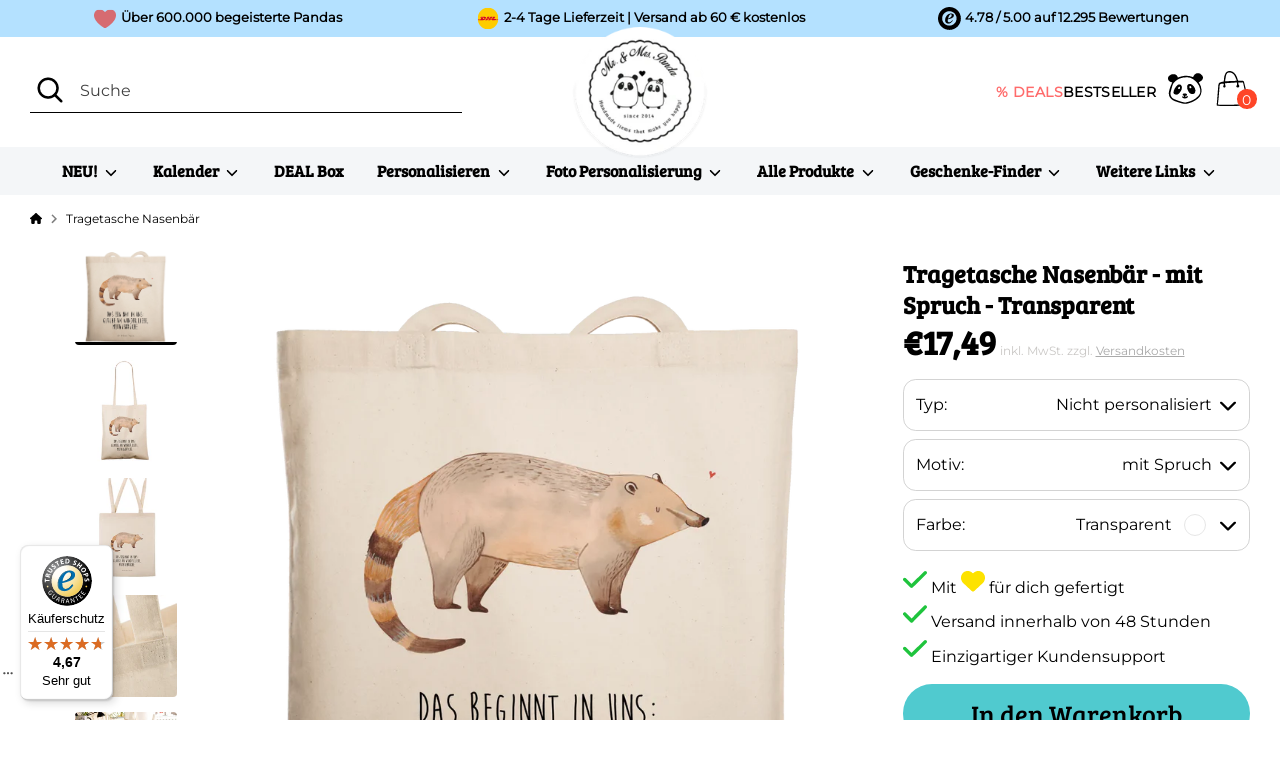

--- FILE ---
content_type: text/javascript
request_url: https://cdn.shopify.com/extensions/019ba2c8-c2ba-79a7-921f-cfd47285857a/panda-theme-app-302/assets/photo-text-control.js
body_size: 1113
content:
(function () {
  'use strict';

  /* global PandaUIUtils */

  if (window.PhotoTextControl) {
    console.log('[PhotoTextControl] Already loaded');
    return;
  }

  // Use shared utilities
  const showErrorMessage = (message) => PandaUIUtils.showErrorMessage(message, 'PhotoTextControl');
  const collectFormProperties = () => PandaUIUtils.collectFormProperties();
  const getVariantIdByHandle = (handle, sku) => PandaUIUtils.getVariantIdByHandle(handle, sku);
  const getVariantPriceByHandle = (handle, sku) => PandaUIUtils.getVariantPriceByHandle(handle, sku);

  // Listen for form submissions to intercept and add control items
  function interceptFormSubmit() {
    // Find the product form
    const productForms = document.querySelectorAll('form[action*="/cart/add"]');

    if (productForms.length === 0) {
      console.warn('[PhotoTextControl] No product form found');
      return;
    }

    console.log('[PhotoTextControl] Found', productForms.length, 'product form(s)');

    productForms.forEach(form => {
      // Use capture phase to intercept BEFORE theme handlers
      form.addEventListener('submit', async function (e) {
        // Check if any control is selected
        const textCheckbox = document.getElementById('text-control-checkbox');
        const photoCheckbox = document.getElementById('photo-control-checkbox');

        const hasTextControl = textCheckbox && textCheckbox.checked;
        const hasPhotoControl = photoCheckbox && photoCheckbox.checked;

        if (!hasTextControl && !hasPhotoControl) {
          console.log('[PhotoTextControl] No controls selected, allowing normal form submission');
          return; // Allow normal form submission
        }

        // Prevent default form submission - we'll handle everything ourselves
        e.preventDefault();
        e.stopPropagation();
        e.stopImmediatePropagation();
        console.log('[PhotoTextControl] Intercepting form submission to add controls');

        try {
          const formData = new FormData(form);
          const items = [];
          const customNameValue = formData.get('properties[CustomName]') || formData.get('CustomName') || '';
          const productTitle = textCheckbox?.getAttribute('data-product-title') || photoCheckbox?.getAttribute('data-product-title');

          const properties = {
            'CustomName': customNameValue,
            'ProductTitle': productTitle
          };

          // Add main product first
          const mainProductId = formData.get('id');
          const mainProductQuantity = parseInt(formData.get('quantity')) || 1;

          if (mainProductId) {
            // Collect all form properties for main product
            const mainProperties = collectFormProperties();

            items.push({
              id: mainProductId,
              quantity: mainProductQuantity,
              properties: mainProperties
            });
          }

          // Add control items
          if (hasTextControl) {
            const textSku = textCheckbox.getAttribute('data-sku');
            const textHandle = textCheckbox.getAttribute('data-product-handle');
            if (textSku && textHandle) {
              const textVariantId = await getVariantIdByHandle(textHandle, textSku);
              items.push({
                id: textVariantId,
                quantity: 1,
                properties: properties
              });
            }
          }

          if (hasPhotoControl) {
            const photoSku = photoCheckbox.getAttribute('data-sku');
            const photoHandle = photoCheckbox.getAttribute('data-product-handle');
            if (photoSku && photoHandle) {
              const photoVariantId = await getVariantIdByHandle(photoHandle, photoSku);
              items.push({
                id: photoVariantId,
                quantity: 1,
                properties: properties
              });
            }
          }

          if (items.length > 0) {
            console.log('[PhotoTextControl] Adding all items to cart:', items);

            // Add all items at once - this triggers cartUpdated event properly
            await PandaUIUtils.addToCart(items, {
              triggerEvents: true,
              reloadPage: false
            });

            console.log('[PhotoTextControl] All items added successfully');
          }

        } catch (error) {
          console.error('[PhotoTextControl] Error adding to cart:', error);
          showErrorMessage(error.message || 'Fehler beim Hinzufügen zum Warenkorb.');
        }
      }, true); // Use capture phase to run before other handlers
    });
  }

  // Load and display prices
  async function loadPrices() {
    const textCheckbox = document.getElementById('text-control-checkbox');
    const photoCheckbox = document.getElementById('photo-control-checkbox');
    const textPriceElement = document.getElementById('text-control-price');
    const photoPriceElement = document.getElementById('photo-control-price');

    // Load text control price
    if (textCheckbox && textPriceElement) {
      const textSku = textCheckbox.getAttribute('data-sku');
      const textHandle = textCheckbox.getAttribute('data-product-handle');
      if (textSku && textHandle) {
        try {
          const price = await getVariantPriceByHandle(textHandle, textSku);
          const formattedPrice = PandaUIUtils.formatPrice(price);
          textPriceElement.textContent = `(+${formattedPrice})`;
        } catch (error) {
          console.error('[PhotoTextControl] Error loading text control price:', error);
          textPriceElement.textContent = '';
        }
      }
    }

    // Load photo control price
    if (photoCheckbox && photoPriceElement) {
      const photoSku = photoCheckbox.getAttribute('data-sku');
      const photoHandle = photoCheckbox.getAttribute('data-product-handle');
      if (photoSku && photoHandle) {
        try {
          const price = await getVariantPriceByHandle(photoHandle, photoSku);
          const formattedPrice = PandaUIUtils.formatPrice(price);
          photoPriceElement.textContent = `(+${formattedPrice})`;
        } catch (error) {
          console.error('[PhotoTextControl] Error loading photo control price:', error);
          photoPriceElement.textContent = '';
        }
      }
    }
  }

  // Handle checkbox changes (visual feedback)
  function initCheckboxHandlers() {
    const textCheckbox = document.getElementById('text-control-checkbox');
    const photoCheckbox = document.getElementById('photo-control-checkbox');

    function updateCheckboxVisuals(checkbox) {
      const controlSection = checkbox.closest('.control-section');
      if (!controlSection) return;

      if (checkbox.checked) {
        controlSection.classList.add('panda-section--selected');
      } else {
        controlSection.classList.remove('panda-section--selected');
      }
    }

    if (textCheckbox) {
      textCheckbox.addEventListener('change', function () {
        updateCheckboxVisuals(this);
        console.log('[PhotoTextControl] Text control:', this.checked ? 'selected' : 'deselected');
      });
    }

    if (photoCheckbox) {
      photoCheckbox.addEventListener('change', function () {
        updateCheckboxVisuals(this);
        console.log('[PhotoTextControl] Photo control:', this.checked ? 'selected' : 'deselected');
      });
    }
  }

  // Handle clicks on control section to toggle checkbox
  function initSectionClickHandlers() {
    document.addEventListener('click', function (e) {
      const controlSection = e.target.closest('.control-section');
      if (!controlSection) return;

      // Get the checkbox ID from the data attribute
      const checkboxId = controlSection.getAttribute('data-checkbox-id');
      if (!checkboxId) return;

      const checkbox = document.getElementById(checkboxId);
      if (!checkbox) return;

      // Don't toggle if clicking directly on the checkbox or label
      if (e.target === checkbox || e.target.closest('.control-label')) {
        return;
      }

      // Toggle the checkbox
      checkbox.checked = !checkbox.checked;
      // Trigger change event to update visuals
      checkbox.dispatchEvent(new Event('change', { bubbles: true }));
    });
  }

  class PhotoTextControl {
    constructor() {
      this.init();
    }

    init() {
      console.log('[PhotoTextControl] Initializing...');

      initCheckboxHandlers();
      initSectionClickHandlers();
      interceptFormSubmit();
      loadPrices(); // Load prices asynchronously

      console.log('[PhotoTextControl] Initialized successfully');
    }
  }

  window.PhotoTextControl = PhotoTextControl;

  if (document.readyState === 'loading') {
    document.addEventListener('DOMContentLoaded', () => new PhotoTextControl());
  } else {
    new PhotoTextControl();
  }
})();


--- FILE ---
content_type: text/javascript; charset=utf-8
request_url: https://www.pandaliebe.de/products/tragetasche-nasenbar.js
body_size: 4951
content:
{"id":7937187381512,"title":"Tragetasche Nasenbär","handle":"tragetasche-nasenbar","description":"Süß und funktional – die Tragetasche von Mr. \u0026amp; Mrs. Panda ist ein absolutes Must-Have! Mit den Abmessungen von 420 mm x 380 mm bietet sie viel Platz für alles, was du benötigst. Aus 100% Baumwolle (140g\/m²) gefertigt, zeigt sie sich formbeständig dank der umsäumten und eingeschlagenen Innennähte. Die langen Tragegriffe (70 cm) machen das Tragen super bequem. Sie eignet sich hervorragend als Shopper, Umhängetasche oder Strandtasche und die zauberhaften Motive und Sprüche machen sie zu einem echten Hingucker! Pflege sie durch lauwarme Handwäsche und genieße ihre zauberhafte Optik jeden Tag!\u003cbr\u003e\u003cbr\u003eUnsere Panda-Fans suchen auch nach: Tüte, Schule, Baumwolle, Sprüche, Tasche, Stofftasche, Strand, Beutel, Einkaufstasche, Strandtasche, Einkaufsbeutel, Shopper, Einkaufen, Schultertasche, Statementbeutel, Tragetasche, Jutetasche, Jutebeutel, Beuteltasche, Umhängetasche, Laptoptasche, Stoffbeutel, Badetasche, Einkaufstüte, lustige Sprüche, Tiere, Tiermotive, Gute Laune","published_at":"2024-11-23T09:18:11+01:00","created_at":"2022-05-08T16:47:36+02:00","vendor":"Mr. \u0026 Mrs. Panda","type":"Tragetasche","tags":["Mit Text Hochkant","Nasenbär","Ohne Text Hochkant","producttype=Tragetasche","shopify_sync","Small World","Tragetasche"],"price":1749,"price_min":1749,"price_max":1749,"available":true,"price_varies":false,"compare_at_price":null,"compare_at_price_min":0,"compare_at_price_max":0,"compare_at_price_varies":false,"variants":[{"id":43360397623560,"title":"mit Spruch \/ Transparent","option1":"mit Spruch","option2":"Transparent","option3":null,"sku":"PD-1122640-STANDARD","requires_shipping":true,"taxable":true,"featured_image":{"id":73451398332680,"product_id":7937187381512,"position":1,"created_at":"2025-10-15T15:02:43+02:00","updated_at":"2025-10-15T15:02:46+02:00","alt":"1122640","width":2000,"height":2000,"src":"https:\/\/cdn.shopify.com\/s\/files\/1\/1067\/8038\/files\/1122640-1_2000x_faa21bd4-37cb-4dd5-b8f4-9a8e0858ed98.png?v=1760533366","variant_ids":[43360397623560]},"available":true,"name":"Tragetasche Nasenbär - mit Spruch \/ Transparent","public_title":"mit Spruch \/ Transparent","options":["mit Spruch","Transparent"],"price":1749,"weight":0,"compare_at_price":null,"inventory_quantity":90,"inventory_management":"shopify","inventory_policy":"deny","barcode":null,"featured_media":{"alt":"1122640","id":60773267341576,"position":1,"preview_image":{"aspect_ratio":1.0,"height":2000,"width":2000,"src":"https:\/\/cdn.shopify.com\/s\/files\/1\/1067\/8038\/files\/1122640-1_2000x_faa21bd4-37cb-4dd5-b8f4-9a8e0858ed98.png?v=1760533366"}},"requires_selling_plan":false,"selling_plan_allocations":[]},{"id":43360397656328,"title":"ohne Spruch \/ Transparent","option1":"ohne Spruch","option2":"Transparent","option3":null,"sku":"PD-1122642-STANDARD","requires_shipping":true,"taxable":true,"featured_image":{"id":73451398529288,"product_id":7937187381512,"position":7,"created_at":"2025-10-15T15:02:43+02:00","updated_at":"2025-10-15T15:02:45+02:00","alt":"1122642","width":2000,"height":2000,"src":"https:\/\/cdn.shopify.com\/s\/files\/1\/1067\/8038\/files\/1122642-2_2000x_df0a78eb-c487-41bf-8dbe-ff8bea04c3b6.png?v=1760533365","variant_ids":[43360397656328]},"available":true,"name":"Tragetasche Nasenbär - ohne Spruch \/ Transparent","public_title":"ohne Spruch \/ Transparent","options":["ohne Spruch","Transparent"],"price":1749,"weight":0,"compare_at_price":null,"inventory_quantity":90,"inventory_management":"shopify","inventory_policy":"deny","barcode":null,"featured_media":{"alt":"1122642","id":60773267538184,"position":7,"preview_image":{"aspect_ratio":1.0,"height":2000,"width":2000,"src":"https:\/\/cdn.shopify.com\/s\/files\/1\/1067\/8038\/files\/1122642-2_2000x_df0a78eb-c487-41bf-8dbe-ff8bea04c3b6.png?v=1760533365"}},"requires_selling_plan":false,"selling_plan_allocations":[]},{"id":43360397689096,"title":"mit Spruch \/ Schwarz","option1":"mit Spruch","option2":"Schwarz","option3":null,"sku":"PD-1122639-STANDARD","requires_shipping":true,"taxable":true,"featured_image":{"id":73451398693128,"product_id":7937187381512,"position":12,"created_at":"2025-10-15T15:02:43+02:00","updated_at":"2025-10-15T15:02:46+02:00","alt":"1122639","width":2000,"height":2000,"src":"https:\/\/cdn.shopify.com\/s\/files\/1\/1067\/8038\/files\/1122639-1_2000x_91a3a311-7ebd-48de-8c08-675d09904c6a.png?v=1760533366","variant_ids":[43360397689096]},"available":true,"name":"Tragetasche Nasenbär - mit Spruch \/ Schwarz","public_title":"mit Spruch \/ Schwarz","options":["mit Spruch","Schwarz"],"price":1749,"weight":0,"compare_at_price":null,"inventory_quantity":90,"inventory_management":"shopify","inventory_policy":"deny","barcode":null,"featured_media":{"alt":"1122639","id":60773267702024,"position":12,"preview_image":{"aspect_ratio":1.0,"height":2000,"width":2000,"src":"https:\/\/cdn.shopify.com\/s\/files\/1\/1067\/8038\/files\/1122639-1_2000x_91a3a311-7ebd-48de-8c08-675d09904c6a.png?v=1760533366"}},"requires_selling_plan":false,"selling_plan_allocations":[]},{"id":45194013835528,"title":"mit Spruch \/ Sky Blue","option1":"mit Spruch","option2":"Sky Blue","option3":null,"sku":"PD-1621498-STANDARD","requires_shipping":true,"taxable":true,"featured_image":{"id":73451398856968,"product_id":7937187381512,"position":17,"created_at":"2025-10-15T15:02:43+02:00","updated_at":"2025-10-15T15:02:46+02:00","alt":"1621498","width":2000,"height":2000,"src":"https:\/\/cdn.shopify.com\/s\/files\/1\/1067\/8038\/files\/1621498-1_2000x_5539d57a-f0a9-4dcf-88e4-d2701ba4a32b.png?v=1760533366","variant_ids":[45194013835528]},"available":true,"name":"Tragetasche Nasenbär - mit Spruch \/ Sky Blue","public_title":"mit Spruch \/ Sky Blue","options":["mit Spruch","Sky Blue"],"price":1749,"weight":0,"compare_at_price":null,"inventory_quantity":90,"inventory_management":"shopify","inventory_policy":"deny","barcode":null,"featured_media":{"alt":"1621498","id":60773267865864,"position":17,"preview_image":{"aspect_ratio":1.0,"height":2000,"width":2000,"src":"https:\/\/cdn.shopify.com\/s\/files\/1\/1067\/8038\/files\/1621498-1_2000x_5539d57a-f0a9-4dcf-88e4-d2701ba4a32b.png?v=1760533366"}},"requires_selling_plan":false,"selling_plan_allocations":[]},{"id":45194013868296,"title":"mit Spruch \/ Braun Pastell","option1":"mit Spruch","option2":"Braun Pastell","option3":null,"sku":"PD-1624308-STANDARD","requires_shipping":true,"taxable":true,"featured_image":{"id":73451399020808,"product_id":7937187381512,"position":22,"created_at":"2025-10-15T15:02:43+02:00","updated_at":"2025-10-15T15:02:46+02:00","alt":"1624308","width":2000,"height":2000,"src":"https:\/\/cdn.shopify.com\/s\/files\/1\/1067\/8038\/files\/1624308-1_2000x_be4b825f-b127-44ac-b387-c675e7c4be22.png?v=1760533366","variant_ids":[45194013868296]},"available":true,"name":"Tragetasche Nasenbär - mit Spruch \/ Braun Pastell","public_title":"mit Spruch \/ Braun Pastell","options":["mit Spruch","Braun Pastell"],"price":1749,"weight":0,"compare_at_price":null,"inventory_quantity":90,"inventory_management":"shopify","inventory_policy":"deny","barcode":null,"featured_media":{"alt":"1624308","id":60773268029704,"position":22,"preview_image":{"aspect_ratio":1.0,"height":2000,"width":2000,"src":"https:\/\/cdn.shopify.com\/s\/files\/1\/1067\/8038\/files\/1624308-1_2000x_be4b825f-b127-44ac-b387-c675e7c4be22.png?v=1760533366"}},"requires_selling_plan":false,"selling_plan_allocations":[]},{"id":52622670496008,"title":"mit Spruch \/ Light Grey","option1":"mit Spruch","option2":"Light Grey","option3":null,"sku":"PD-1976349-STANDARD","requires_shipping":true,"taxable":true,"featured_image":{"id":73451399184648,"product_id":7937187381512,"position":27,"created_at":"2025-10-15T15:02:43+02:00","updated_at":"2025-10-15T15:02:46+02:00","alt":"1976349","width":2000,"height":2000,"src":"https:\/\/cdn.shopify.com\/s\/files\/1\/1067\/8038\/files\/1976349-1_2000x_9f70a211-fa22-4e2d-8b0c-c102c81984f9.png?v=1760533366","variant_ids":[52622670496008]},"available":true,"name":"Tragetasche Nasenbär - mit Spruch \/ Light Grey","public_title":"mit Spruch \/ Light Grey","options":["mit Spruch","Light Grey"],"price":1749,"weight":0,"compare_at_price":null,"inventory_quantity":90,"inventory_management":"shopify","inventory_policy":"deny","barcode":null,"featured_media":{"alt":"1976349","id":60773268193544,"position":27,"preview_image":{"aspect_ratio":1.0,"height":2000,"width":2000,"src":"https:\/\/cdn.shopify.com\/s\/files\/1\/1067\/8038\/files\/1976349-1_2000x_9f70a211-fa22-4e2d-8b0c-c102c81984f9.png?v=1760533366"}},"requires_selling_plan":false,"selling_plan_allocations":[]},{"id":52622670528776,"title":"mit Spruch \/ Indigo Blue","option1":"mit Spruch","option2":"Indigo Blue","option3":null,"sku":"PD-1976350-STANDARD","requires_shipping":true,"taxable":true,"featured_image":{"id":73451399348488,"product_id":7937187381512,"position":32,"created_at":"2025-10-15T15:02:43+02:00","updated_at":"2025-10-15T15:02:47+02:00","alt":"1976350","width":2000,"height":2000,"src":"https:\/\/cdn.shopify.com\/s\/files\/1\/1067\/8038\/files\/1976350-1_2000x_98adf3e3-5673-43be-a5b0-3b645403c8ff.png?v=1760533367","variant_ids":[52622670528776]},"available":true,"name":"Tragetasche Nasenbär - mit Spruch \/ Indigo Blue","public_title":"mit Spruch \/ Indigo Blue","options":["mit Spruch","Indigo Blue"],"price":1749,"weight":0,"compare_at_price":null,"inventory_quantity":90,"inventory_management":"shopify","inventory_policy":"deny","barcode":null,"featured_media":{"alt":"1976350","id":60773268357384,"position":32,"preview_image":{"aspect_ratio":1.0,"height":2000,"width":2000,"src":"https:\/\/cdn.shopify.com\/s\/files\/1\/1067\/8038\/files\/1976350-1_2000x_98adf3e3-5673-43be-a5b0-3b645403c8ff.png?v=1760533367"}},"requires_selling_plan":false,"selling_plan_allocations":[]},{"id":52622670561544,"title":"mit Spruch \/ Rosa Pastell","option1":"mit Spruch","option2":"Rosa Pastell","option3":null,"sku":"PD-1976351-STANDARD","requires_shipping":true,"taxable":true,"featured_image":{"id":73451399512328,"product_id":7937187381512,"position":37,"created_at":"2025-10-15T15:02:43+02:00","updated_at":"2025-10-15T15:02:46+02:00","alt":"1976351","width":2000,"height":2000,"src":"https:\/\/cdn.shopify.com\/s\/files\/1\/1067\/8038\/files\/1976351-1_2000x_52046f65-6c2f-48b0-9ff0-30b29ebba2e9.png?v=1760533366","variant_ids":[52622670561544]},"available":true,"name":"Tragetasche Nasenbär - mit Spruch \/ Rosa Pastell","public_title":"mit Spruch \/ Rosa Pastell","options":["mit Spruch","Rosa Pastell"],"price":1749,"weight":0,"compare_at_price":null,"inventory_quantity":90,"inventory_management":"shopify","inventory_policy":"deny","barcode":null,"featured_media":{"alt":"1976351","id":60773268521224,"position":37,"preview_image":{"aspect_ratio":1.0,"height":2000,"width":2000,"src":"https:\/\/cdn.shopify.com\/s\/files\/1\/1067\/8038\/files\/1976351-1_2000x_52046f65-6c2f-48b0-9ff0-30b29ebba2e9.png?v=1760533366"}},"requires_selling_plan":false,"selling_plan_allocations":[]},{"id":52626461229320,"title":"mit Spruch \/ Mint","option1":"mit Spruch","option2":"Mint","option3":null,"sku":"PD-1977490-STANDARD","requires_shipping":true,"taxable":true,"featured_image":{"id":73451399676168,"product_id":7937187381512,"position":42,"created_at":"2025-10-15T15:02:43+02:00","updated_at":"2025-10-15T15:02:46+02:00","alt":"1977490","width":2000,"height":2000,"src":"https:\/\/cdn.shopify.com\/s\/files\/1\/1067\/8038\/files\/1977490-1_2000x_b8647f10-a56d-492e-95e5-53da22a8b257.png?v=1760533366","variant_ids":[52626461229320]},"available":true,"name":"Tragetasche Nasenbär - mit Spruch \/ Mint","public_title":"mit Spruch \/ Mint","options":["mit Spruch","Mint"],"price":1749,"weight":0,"compare_at_price":null,"inventory_quantity":90,"inventory_management":"shopify","inventory_policy":"deny","barcode":null,"featured_media":{"alt":"1977490","id":60773268685064,"position":42,"preview_image":{"aspect_ratio":1.0,"height":2000,"width":2000,"src":"https:\/\/cdn.shopify.com\/s\/files\/1\/1067\/8038\/files\/1977490-1_2000x_b8647f10-a56d-492e-95e5-53da22a8b257.png?v=1760533366"}},"requires_selling_plan":false,"selling_plan_allocations":[]},{"id":43360397721864,"title":"ohne Spruch \/ Schwarz","option1":"ohne Spruch","option2":"Schwarz","option3":null,"sku":"PD-1122641-STANDARD","requires_shipping":true,"taxable":true,"featured_image":{"id":73451399840008,"product_id":7937187381512,"position":47,"created_at":"2025-10-15T15:02:43+02:00","updated_at":"2025-10-15T15:02:46+02:00","alt":"1122641","width":2000,"height":2000,"src":"https:\/\/cdn.shopify.com\/s\/files\/1\/1067\/8038\/files\/1122641-1_2000x_80151d24-19fc-4e77-8049-b0377d94d819.png?v=1760533366","variant_ids":[43360397721864]},"available":true,"name":"Tragetasche Nasenbär - ohne Spruch \/ Schwarz","public_title":"ohne Spruch \/ Schwarz","options":["ohne Spruch","Schwarz"],"price":1749,"weight":0,"compare_at_price":null,"inventory_quantity":90,"inventory_management":"shopify","inventory_policy":"deny","barcode":null,"featured_media":{"alt":"1122641","id":60773268848904,"position":47,"preview_image":{"aspect_ratio":1.0,"height":2000,"width":2000,"src":"https:\/\/cdn.shopify.com\/s\/files\/1\/1067\/8038\/files\/1122641-1_2000x_80151d24-19fc-4e77-8049-b0377d94d819.png?v=1760533366"}},"requires_selling_plan":false,"selling_plan_allocations":[]},{"id":45194013901064,"title":"ohne Spruch \/ Sky Blue","option1":"ohne Spruch","option2":"Sky Blue","option3":null,"sku":"PD-1621499-STANDARD","requires_shipping":true,"taxable":true,"featured_image":{"id":73451400003848,"product_id":7937187381512,"position":52,"created_at":"2025-10-15T15:02:43+02:00","updated_at":"2025-10-15T15:02:46+02:00","alt":"1621499","width":2000,"height":2000,"src":"https:\/\/cdn.shopify.com\/s\/files\/1\/1067\/8038\/files\/1621499-1_2000x_d5a2e00f-06dd-4812-be87-b8d87cd2599c.png?v=1760533366","variant_ids":[45194013901064]},"available":true,"name":"Tragetasche Nasenbär - ohne Spruch \/ Sky Blue","public_title":"ohne Spruch \/ Sky Blue","options":["ohne Spruch","Sky Blue"],"price":1749,"weight":0,"compare_at_price":null,"inventory_quantity":90,"inventory_management":"shopify","inventory_policy":"deny","barcode":null,"featured_media":{"alt":"1621499","id":60773269012744,"position":52,"preview_image":{"aspect_ratio":1.0,"height":2000,"width":2000,"src":"https:\/\/cdn.shopify.com\/s\/files\/1\/1067\/8038\/files\/1621499-1_2000x_d5a2e00f-06dd-4812-be87-b8d87cd2599c.png?v=1760533366"}},"requires_selling_plan":false,"selling_plan_allocations":[]},{"id":45194013933832,"title":"ohne Spruch \/ Braun Pastell","option1":"ohne Spruch","option2":"Braun Pastell","option3":null,"sku":"PD-1624309-STANDARD","requires_shipping":true,"taxable":true,"featured_image":null,"available":true,"name":"Tragetasche Nasenbär - ohne Spruch \/ Braun Pastell","public_title":"ohne Spruch \/ Braun Pastell","options":["ohne Spruch","Braun Pastell"],"price":1749,"weight":0,"compare_at_price":null,"inventory_quantity":90,"inventory_management":"shopify","inventory_policy":"deny","barcode":null,"requires_selling_plan":false,"selling_plan_allocations":[]},{"id":52622670594312,"title":"ohne Spruch \/ Light Grey","option1":"ohne Spruch","option2":"Light Grey","option3":null,"sku":"PD-1976352-STANDARD","requires_shipping":true,"taxable":true,"featured_image":{"id":73451400167688,"product_id":7937187381512,"position":57,"created_at":"2025-10-15T15:02:43+02:00","updated_at":"2025-10-15T15:02:46+02:00","alt":"1976352","width":2000,"height":2000,"src":"https:\/\/cdn.shopify.com\/s\/files\/1\/1067\/8038\/files\/1976352-1_2000x_487a658d-d287-4a7d-8f67-990c7b748035.png?v=1760533366","variant_ids":[52622670594312]},"available":true,"name":"Tragetasche Nasenbär - ohne Spruch \/ Light Grey","public_title":"ohne Spruch \/ Light Grey","options":["ohne Spruch","Light Grey"],"price":1749,"weight":0,"compare_at_price":null,"inventory_quantity":90,"inventory_management":"shopify","inventory_policy":"deny","barcode":null,"featured_media":{"alt":"1976352","id":60773269176584,"position":57,"preview_image":{"aspect_ratio":1.0,"height":2000,"width":2000,"src":"https:\/\/cdn.shopify.com\/s\/files\/1\/1067\/8038\/files\/1976352-1_2000x_487a658d-d287-4a7d-8f67-990c7b748035.png?v=1760533366"}},"requires_selling_plan":false,"selling_plan_allocations":[]},{"id":52622670627080,"title":"ohne Spruch \/ Indigo Blue","option1":"ohne Spruch","option2":"Indigo Blue","option3":null,"sku":"PD-1976353-STANDARD","requires_shipping":true,"taxable":true,"featured_image":{"id":73451400331528,"product_id":7937187381512,"position":62,"created_at":"2025-10-15T15:02:43+02:00","updated_at":"2025-10-15T15:02:47+02:00","alt":"1976353","width":2000,"height":2000,"src":"https:\/\/cdn.shopify.com\/s\/files\/1\/1067\/8038\/files\/1976353-1_2000x_bd426420-583b-4f9a-a7da-77fd03ffd1a4.png?v=1760533367","variant_ids":[52622670627080]},"available":true,"name":"Tragetasche Nasenbär - ohne Spruch \/ Indigo Blue","public_title":"ohne Spruch \/ Indigo Blue","options":["ohne Spruch","Indigo Blue"],"price":1749,"weight":0,"compare_at_price":null,"inventory_quantity":90,"inventory_management":"shopify","inventory_policy":"deny","barcode":null,"featured_media":{"alt":"1976353","id":60773269340424,"position":62,"preview_image":{"aspect_ratio":1.0,"height":2000,"width":2000,"src":"https:\/\/cdn.shopify.com\/s\/files\/1\/1067\/8038\/files\/1976353-1_2000x_bd426420-583b-4f9a-a7da-77fd03ffd1a4.png?v=1760533367"}},"requires_selling_plan":false,"selling_plan_allocations":[]},{"id":52622670659848,"title":"ohne Spruch \/ Rosa Pastell","option1":"ohne Spruch","option2":"Rosa Pastell","option3":null,"sku":"PD-1976354-STANDARD","requires_shipping":true,"taxable":true,"featured_image":{"id":73451400495368,"product_id":7937187381512,"position":67,"created_at":"2025-10-15T15:02:43+02:00","updated_at":"2025-10-15T15:02:46+02:00","alt":"1976354","width":2000,"height":2000,"src":"https:\/\/cdn.shopify.com\/s\/files\/1\/1067\/8038\/files\/1976354-1_2000x_84a0b459-00f0-4972-a829-6255eabac254.png?v=1760533366","variant_ids":[52622670659848]},"available":true,"name":"Tragetasche Nasenbär - ohne Spruch \/ Rosa Pastell","public_title":"ohne Spruch \/ Rosa Pastell","options":["ohne Spruch","Rosa Pastell"],"price":1749,"weight":0,"compare_at_price":null,"inventory_quantity":90,"inventory_management":"shopify","inventory_policy":"deny","barcode":null,"featured_media":{"alt":"1976354","id":60773269504264,"position":67,"preview_image":{"aspect_ratio":1.0,"height":2000,"width":2000,"src":"https:\/\/cdn.shopify.com\/s\/files\/1\/1067\/8038\/files\/1976354-1_2000x_84a0b459-00f0-4972-a829-6255eabac254.png?v=1760533366"}},"requires_selling_plan":false,"selling_plan_allocations":[]},{"id":52626461262088,"title":"ohne Spruch \/ Mint","option1":"ohne Spruch","option2":"Mint","option3":null,"sku":"PD-1977465-STANDARD","requires_shipping":true,"taxable":true,"featured_image":{"id":73451400659208,"product_id":7937187381512,"position":72,"created_at":"2025-10-15T15:02:43+02:00","updated_at":"2025-10-15T15:02:46+02:00","alt":"1977465","width":2000,"height":2000,"src":"https:\/\/cdn.shopify.com\/s\/files\/1\/1067\/8038\/files\/1977465-1_2000x_ff80f42f-5fae-45a4-a6f9-a355a98374b7.png?v=1760533366","variant_ids":[52626461262088]},"available":true,"name":"Tragetasche Nasenbär - ohne Spruch \/ Mint","public_title":"ohne Spruch \/ Mint","options":["ohne Spruch","Mint"],"price":1749,"weight":0,"compare_at_price":null,"inventory_quantity":90,"inventory_management":"shopify","inventory_policy":"deny","barcode":null,"featured_media":{"alt":"1977465","id":60773269668104,"position":72,"preview_image":{"aspect_ratio":1.0,"height":2000,"width":2000,"src":"https:\/\/cdn.shopify.com\/s\/files\/1\/1067\/8038\/files\/1977465-1_2000x_ff80f42f-5fae-45a4-a6f9-a355a98374b7.png?v=1760533366"}},"requires_selling_plan":false,"selling_plan_allocations":[]}],"images":["\/\/cdn.shopify.com\/s\/files\/1\/1067\/8038\/files\/1122640-1_2000x_faa21bd4-37cb-4dd5-b8f4-9a8e0858ed98.png?v=1760533366","\/\/cdn.shopify.com\/s\/files\/1\/1067\/8038\/files\/1122640-2_2000x_b402423f-c513-4c97-b8cf-c6afeed17222.png?v=1760533365","\/\/cdn.shopify.com\/s\/files\/1\/1067\/8038\/files\/1122640-3_2000x_8ec44fd1-e207-4805-8a57-c7ee692972c8.png?v=1760533365","\/\/cdn.shopify.com\/s\/files\/1\/1067\/8038\/files\/1122640-4_2000x_8ed40d49-c0d2-43ee-9d5b-947ddfca0b50.png?v=1760533366","\/\/cdn.shopify.com\/s\/files\/1\/1067\/8038\/files\/1122640-5_2000x_044b7fc5-4237-45c3-9863-dafc61e045da.png?v=1760533367","\/\/cdn.shopify.com\/s\/files\/1\/1067\/8038\/files\/1122640-6_2000x_b2d66b0a-740a-45fe-8a6a-f35216f886bc.png?v=1760533366","\/\/cdn.shopify.com\/s\/files\/1\/1067\/8038\/files\/1122642-2_2000x_df0a78eb-c487-41bf-8dbe-ff8bea04c3b6.png?v=1760533365","\/\/cdn.shopify.com\/s\/files\/1\/1067\/8038\/files\/1122642-3_2000x_e4244ddd-8ebe-4f08-b758-64e2cb618446.png?v=1760533366","\/\/cdn.shopify.com\/s\/files\/1\/1067\/8038\/files\/1122642-4_2000x_f0e2ec97-6f4e-4a76-b5b1-cc76f1fd520a.png?v=1760533366","\/\/cdn.shopify.com\/s\/files\/1\/1067\/8038\/files\/1122642-5_2000x_4625d8cf-a064-4026-ba0d-53d38970dd55.png?v=1760533366","\/\/cdn.shopify.com\/s\/files\/1\/1067\/8038\/files\/1122642-6_2000x_0614d44d-51bc-4457-b98a-c098b5c97fa5.png?v=1760533367","\/\/cdn.shopify.com\/s\/files\/1\/1067\/8038\/files\/1122639-1_2000x_91a3a311-7ebd-48de-8c08-675d09904c6a.png?v=1760533366","\/\/cdn.shopify.com\/s\/files\/1\/1067\/8038\/files\/1122639-2_2000x_ef2f57a7-5476-4831-b12b-495afcd5cdff.png?v=1760533366","\/\/cdn.shopify.com\/s\/files\/1\/1067\/8038\/files\/1122639-3_2000x_bfdabb06-5b1c-453f-a1c0-0b157f5e49b8.png?v=1760533366","\/\/cdn.shopify.com\/s\/files\/1\/1067\/8038\/files\/1122639-4_2000x_0c42f389-0b9d-48e1-99aa-2f6456bac372.png?v=1760533366","\/\/cdn.shopify.com\/s\/files\/1\/1067\/8038\/files\/1122639-5_2000x_08489853-d69c-491b-a887-88b07dbb6aa7.png?v=1760533366","\/\/cdn.shopify.com\/s\/files\/1\/1067\/8038\/files\/1621498-1_2000x_5539d57a-f0a9-4dcf-88e4-d2701ba4a32b.png?v=1760533366","\/\/cdn.shopify.com\/s\/files\/1\/1067\/8038\/files\/1621498-2_2000x_0cb4a946-8c12-4936-8c57-acba9cf07d48.png?v=1760533366","\/\/cdn.shopify.com\/s\/files\/1\/1067\/8038\/files\/1621498-3_2000x_1576817b-0475-466b-a15e-b542f0760d24.png?v=1760533366","\/\/cdn.shopify.com\/s\/files\/1\/1067\/8038\/files\/1621498-4_2000x_01e91e38-6c41-42c1-9837-6803443bec19.png?v=1760533366","\/\/cdn.shopify.com\/s\/files\/1\/1067\/8038\/files\/1621498-5_2000x_16d6fe9e-6327-4c20-82c6-b739c959e8b1.png?v=1760533366","\/\/cdn.shopify.com\/s\/files\/1\/1067\/8038\/files\/1624308-1_2000x_be4b825f-b127-44ac-b387-c675e7c4be22.png?v=1760533366","\/\/cdn.shopify.com\/s\/files\/1\/1067\/8038\/files\/1624308-2_2000x_5132686f-9098-44dd-8f60-f38a16e3192a.png?v=1760533366","\/\/cdn.shopify.com\/s\/files\/1\/1067\/8038\/files\/1624308-3_2000x_c332ff82-f4bd-41d4-8b08-62eb1b9db392.png?v=1760533366","\/\/cdn.shopify.com\/s\/files\/1\/1067\/8038\/files\/1624308-4_2000x_ae5fcde9-d910-4073-97ec-c903f761d496.png?v=1760533366","\/\/cdn.shopify.com\/s\/files\/1\/1067\/8038\/files\/1624308-5_2000x_2caca14e-ac3d-443b-8fee-889fa113725a.png?v=1760533366","\/\/cdn.shopify.com\/s\/files\/1\/1067\/8038\/files\/1976349-1_2000x_9f70a211-fa22-4e2d-8b0c-c102c81984f9.png?v=1760533366","\/\/cdn.shopify.com\/s\/files\/1\/1067\/8038\/files\/1976349-2_2000x_48091fdb-613c-49b6-bb8c-dc4d7abff6e5.png?v=1760533367","\/\/cdn.shopify.com\/s\/files\/1\/1067\/8038\/files\/1976349-3_2000x_7d94a3e0-2b7f-40c2-a4aa-6b2411f87ca2.png?v=1760533366","\/\/cdn.shopify.com\/s\/files\/1\/1067\/8038\/files\/1976349-4_2000x_ccfbd433-3056-49b0-9d17-6899dc97f4fe.png?v=1760533367","\/\/cdn.shopify.com\/s\/files\/1\/1067\/8038\/files\/1976349-5_2000x_b6beab41-8f79-40c8-ae87-1241d3e4daa1.png?v=1760533366","\/\/cdn.shopify.com\/s\/files\/1\/1067\/8038\/files\/1976350-1_2000x_98adf3e3-5673-43be-a5b0-3b645403c8ff.png?v=1760533367","\/\/cdn.shopify.com\/s\/files\/1\/1067\/8038\/files\/1976350-2_2000x_84bfa2f1-708b-4544-8589-a74bbb366df1.png?v=1760533366","\/\/cdn.shopify.com\/s\/files\/1\/1067\/8038\/files\/1976350-3_2000x_54e703a3-ed3e-41a8-a7cb-bf784eab54e4.png?v=1760533366","\/\/cdn.shopify.com\/s\/files\/1\/1067\/8038\/files\/1976350-4_2000x_ddcb60b3-ef00-4b2e-8168-a3b1f2fb3966.png?v=1760533366","\/\/cdn.shopify.com\/s\/files\/1\/1067\/8038\/files\/1976350-5_2000x_251d1641-ca65-4160-94a9-e3689d6bcb66.png?v=1760533367","\/\/cdn.shopify.com\/s\/files\/1\/1067\/8038\/files\/1976351-1_2000x_52046f65-6c2f-48b0-9ff0-30b29ebba2e9.png?v=1760533366","\/\/cdn.shopify.com\/s\/files\/1\/1067\/8038\/files\/1976351-2_2000x_ee91dba9-bd61-4e65-9ef9-5013b4067448.png?v=1760533366","\/\/cdn.shopify.com\/s\/files\/1\/1067\/8038\/files\/1976351-3_2000x_9f0ab349-e5a3-42ba-9e65-2baf93367063.png?v=1760533366","\/\/cdn.shopify.com\/s\/files\/1\/1067\/8038\/files\/1976351-4_2000x_ab84dd3d-3f4a-4cfb-a0c1-c6e9f16c5b71.png?v=1760533366","\/\/cdn.shopify.com\/s\/files\/1\/1067\/8038\/files\/1976351-5_2000x_4d7c64ab-f6c7-4f80-a51d-afd86931759c.png?v=1760533367","\/\/cdn.shopify.com\/s\/files\/1\/1067\/8038\/files\/1977490-1_2000x_b8647f10-a56d-492e-95e5-53da22a8b257.png?v=1760533366","\/\/cdn.shopify.com\/s\/files\/1\/1067\/8038\/files\/1977490-2_2000x_20768510-5b85-47a3-9a95-69f0c086bf62.png?v=1760533366","\/\/cdn.shopify.com\/s\/files\/1\/1067\/8038\/files\/1977490-3_2000x_f29ae7bc-f0c6-4c12-adf9-d45fa14def32.png?v=1760533366","\/\/cdn.shopify.com\/s\/files\/1\/1067\/8038\/files\/1977490-4_2000x_eecf5abb-8797-488b-a2ce-8cfc8bdced01.png?v=1760533366","\/\/cdn.shopify.com\/s\/files\/1\/1067\/8038\/files\/1977490-5_2000x_37000829-6db6-47ae-a700-b6b479366c6b.png?v=1760533367","\/\/cdn.shopify.com\/s\/files\/1\/1067\/8038\/files\/1122641-1_2000x_80151d24-19fc-4e77-8049-b0377d94d819.png?v=1760533366","\/\/cdn.shopify.com\/s\/files\/1\/1067\/8038\/files\/1122641-2_2000x_3cee41ff-071d-4b74-9bc2-9a5e3eee586a.png?v=1760533366","\/\/cdn.shopify.com\/s\/files\/1\/1067\/8038\/files\/1122641-3_2000x_fa733ccd-5348-428a-a47b-8daa87553e00.png?v=1760533367","\/\/cdn.shopify.com\/s\/files\/1\/1067\/8038\/files\/1122641-4_2000x_d12e704d-b839-45f0-9890-0dc295f1b8ba.png?v=1760533366","\/\/cdn.shopify.com\/s\/files\/1\/1067\/8038\/files\/1122641-5_2000x_53b77b34-4d2d-40fa-8618-5dcf8408cb31.png?v=1760533367","\/\/cdn.shopify.com\/s\/files\/1\/1067\/8038\/files\/1621499-1_2000x_d5a2e00f-06dd-4812-be87-b8d87cd2599c.png?v=1760533366","\/\/cdn.shopify.com\/s\/files\/1\/1067\/8038\/files\/1621499-2_2000x_09aa66ef-9974-4a2a-a71c-2cd2811c3762.png?v=1760533366","\/\/cdn.shopify.com\/s\/files\/1\/1067\/8038\/files\/1621499-3_2000x_53500658-40cf-4f5b-baf1-09be9d04e6c5.png?v=1760533366","\/\/cdn.shopify.com\/s\/files\/1\/1067\/8038\/files\/1621499-4_2000x_7e0cd2f1-bc90-4219-948d-fb38f2e6ba49.png?v=1760533367","\/\/cdn.shopify.com\/s\/files\/1\/1067\/8038\/files\/1621499-5_2000x_837cb237-1340-47c0-beb5-4604df330eef.png?v=1760533366","\/\/cdn.shopify.com\/s\/files\/1\/1067\/8038\/files\/1976352-1_2000x_487a658d-d287-4a7d-8f67-990c7b748035.png?v=1760533366","\/\/cdn.shopify.com\/s\/files\/1\/1067\/8038\/files\/1976352-2_2000x_0e4895ed-1d1e-4ed3-bfd2-ab850a1b0043.png?v=1760533366","\/\/cdn.shopify.com\/s\/files\/1\/1067\/8038\/files\/1976352-3_2000x_20f9b6a8-79f4-48cc-a9b4-04b8a654e1b9.png?v=1760533366","\/\/cdn.shopify.com\/s\/files\/1\/1067\/8038\/files\/1976352-4_2000x_946ced6b-adb5-4f4e-85d4-8633c260d86e.png?v=1760533367","\/\/cdn.shopify.com\/s\/files\/1\/1067\/8038\/files\/1976352-5_2000x_2abde16c-6c8e-4782-90cd-4ce1bdec9dc7.png?v=1760533366","\/\/cdn.shopify.com\/s\/files\/1\/1067\/8038\/files\/1976353-1_2000x_bd426420-583b-4f9a-a7da-77fd03ffd1a4.png?v=1760533367","\/\/cdn.shopify.com\/s\/files\/1\/1067\/8038\/files\/1976353-2_2000x_fb537b5e-bbb1-4d5f-bd37-ff022861082f.png?v=1760533366","\/\/cdn.shopify.com\/s\/files\/1\/1067\/8038\/files\/1976353-3_2000x_43ed1619-9c6f-4a91-bde3-692242cd66fd.png?v=1760533366","\/\/cdn.shopify.com\/s\/files\/1\/1067\/8038\/files\/1976353-4_2000x_984bca69-8692-44c5-be1a-afdc50354b46.png?v=1760533366","\/\/cdn.shopify.com\/s\/files\/1\/1067\/8038\/files\/1976353-5_2000x_188a702b-41cb-4b94-8994-54bbfbfa63cc.png?v=1760533366","\/\/cdn.shopify.com\/s\/files\/1\/1067\/8038\/files\/1976354-1_2000x_84a0b459-00f0-4972-a829-6255eabac254.png?v=1760533366","\/\/cdn.shopify.com\/s\/files\/1\/1067\/8038\/files\/1976354-2_2000x_6ee2a969-e683-41dd-a6b5-650f585118ce.png?v=1760533367","\/\/cdn.shopify.com\/s\/files\/1\/1067\/8038\/files\/1976354-3_2000x_fa6a1263-401c-4876-8e40-370779086158.png?v=1760533366","\/\/cdn.shopify.com\/s\/files\/1\/1067\/8038\/files\/1976354-4_2000x_9bc4c9be-8354-47b9-8308-7836597eab0f.png?v=1760533367","\/\/cdn.shopify.com\/s\/files\/1\/1067\/8038\/files\/1976354-5_2000x_7474a6b9-d671-4947-9054-d4a006ea21f3.png?v=1760533366","\/\/cdn.shopify.com\/s\/files\/1\/1067\/8038\/files\/1977465-1_2000x_ff80f42f-5fae-45a4-a6f9-a355a98374b7.png?v=1760533366","\/\/cdn.shopify.com\/s\/files\/1\/1067\/8038\/files\/1977465-2_2000x_e7da4259-d6be-4fee-bdff-22c024855671.png?v=1760533367","\/\/cdn.shopify.com\/s\/files\/1\/1067\/8038\/files\/1977465-3_2000x_244d7494-463b-4a46-9ae2-a1018e29408c.png?v=1760533367","\/\/cdn.shopify.com\/s\/files\/1\/1067\/8038\/files\/1977465-4_2000x_02d7a524-60a2-4614-b188-b28dbfbdbfde.png?v=1760533366","\/\/cdn.shopify.com\/s\/files\/1\/1067\/8038\/files\/1977465-5_2000x_f0ad66d0-0d6c-4973-b07d-98ee3adc0be0.png?v=1760533366"],"featured_image":"\/\/cdn.shopify.com\/s\/files\/1\/1067\/8038\/files\/1122640-1_2000x_faa21bd4-37cb-4dd5-b8f4-9a8e0858ed98.png?v=1760533366","options":[{"name":"Motiv","position":1,"values":["mit Spruch","ohne Spruch"]},{"name":"Farbe","position":2,"values":["Transparent","Schwarz","Sky Blue","Braun Pastell","Light Grey","Indigo Blue","Rosa Pastell","Mint"]}],"url":"\/products\/tragetasche-nasenbar","media":[{"alt":"1122640","id":60773267341576,"position":1,"preview_image":{"aspect_ratio":1.0,"height":2000,"width":2000,"src":"https:\/\/cdn.shopify.com\/s\/files\/1\/1067\/8038\/files\/1122640-1_2000x_faa21bd4-37cb-4dd5-b8f4-9a8e0858ed98.png?v=1760533366"},"aspect_ratio":1.0,"height":2000,"media_type":"image","src":"https:\/\/cdn.shopify.com\/s\/files\/1\/1067\/8038\/files\/1122640-1_2000x_faa21bd4-37cb-4dd5-b8f4-9a8e0858ed98.png?v=1760533366","width":2000},{"alt":"1122640","id":60773267374344,"position":2,"preview_image":{"aspect_ratio":1.0,"height":2000,"width":2000,"src":"https:\/\/cdn.shopify.com\/s\/files\/1\/1067\/8038\/files\/1122640-2_2000x_b402423f-c513-4c97-b8cf-c6afeed17222.png?v=1760533365"},"aspect_ratio":1.0,"height":2000,"media_type":"image","src":"https:\/\/cdn.shopify.com\/s\/files\/1\/1067\/8038\/files\/1122640-2_2000x_b402423f-c513-4c97-b8cf-c6afeed17222.png?v=1760533365","width":2000},{"alt":"1122640","id":60773267407112,"position":3,"preview_image":{"aspect_ratio":1.0,"height":2000,"width":2000,"src":"https:\/\/cdn.shopify.com\/s\/files\/1\/1067\/8038\/files\/1122640-3_2000x_8ec44fd1-e207-4805-8a57-c7ee692972c8.png?v=1760533365"},"aspect_ratio":1.0,"height":2000,"media_type":"image","src":"https:\/\/cdn.shopify.com\/s\/files\/1\/1067\/8038\/files\/1122640-3_2000x_8ec44fd1-e207-4805-8a57-c7ee692972c8.png?v=1760533365","width":2000},{"alt":"1122640","id":60773267439880,"position":4,"preview_image":{"aspect_ratio":1.0,"height":2000,"width":2000,"src":"https:\/\/cdn.shopify.com\/s\/files\/1\/1067\/8038\/files\/1122640-4_2000x_8ed40d49-c0d2-43ee-9d5b-947ddfca0b50.png?v=1760533366"},"aspect_ratio":1.0,"height":2000,"media_type":"image","src":"https:\/\/cdn.shopify.com\/s\/files\/1\/1067\/8038\/files\/1122640-4_2000x_8ed40d49-c0d2-43ee-9d5b-947ddfca0b50.png?v=1760533366","width":2000},{"alt":"1122640","id":60773267472648,"position":5,"preview_image":{"aspect_ratio":1.0,"height":2000,"width":2000,"src":"https:\/\/cdn.shopify.com\/s\/files\/1\/1067\/8038\/files\/1122640-5_2000x_044b7fc5-4237-45c3-9863-dafc61e045da.png?v=1760533367"},"aspect_ratio":1.0,"height":2000,"media_type":"image","src":"https:\/\/cdn.shopify.com\/s\/files\/1\/1067\/8038\/files\/1122640-5_2000x_044b7fc5-4237-45c3-9863-dafc61e045da.png?v=1760533367","width":2000},{"alt":"1122640","id":60773267505416,"position":6,"preview_image":{"aspect_ratio":1.0,"height":2000,"width":2000,"src":"https:\/\/cdn.shopify.com\/s\/files\/1\/1067\/8038\/files\/1122640-6_2000x_b2d66b0a-740a-45fe-8a6a-f35216f886bc.png?v=1760533366"},"aspect_ratio":1.0,"height":2000,"media_type":"image","src":"https:\/\/cdn.shopify.com\/s\/files\/1\/1067\/8038\/files\/1122640-6_2000x_b2d66b0a-740a-45fe-8a6a-f35216f886bc.png?v=1760533366","width":2000},{"alt":"1122642","id":60773267538184,"position":7,"preview_image":{"aspect_ratio":1.0,"height":2000,"width":2000,"src":"https:\/\/cdn.shopify.com\/s\/files\/1\/1067\/8038\/files\/1122642-2_2000x_df0a78eb-c487-41bf-8dbe-ff8bea04c3b6.png?v=1760533365"},"aspect_ratio":1.0,"height":2000,"media_type":"image","src":"https:\/\/cdn.shopify.com\/s\/files\/1\/1067\/8038\/files\/1122642-2_2000x_df0a78eb-c487-41bf-8dbe-ff8bea04c3b6.png?v=1760533365","width":2000},{"alt":"1122642","id":60773267570952,"position":8,"preview_image":{"aspect_ratio":1.0,"height":2000,"width":2000,"src":"https:\/\/cdn.shopify.com\/s\/files\/1\/1067\/8038\/files\/1122642-3_2000x_e4244ddd-8ebe-4f08-b758-64e2cb618446.png?v=1760533366"},"aspect_ratio":1.0,"height":2000,"media_type":"image","src":"https:\/\/cdn.shopify.com\/s\/files\/1\/1067\/8038\/files\/1122642-3_2000x_e4244ddd-8ebe-4f08-b758-64e2cb618446.png?v=1760533366","width":2000},{"alt":"1122642","id":60773267603720,"position":9,"preview_image":{"aspect_ratio":1.0,"height":2000,"width":2000,"src":"https:\/\/cdn.shopify.com\/s\/files\/1\/1067\/8038\/files\/1122642-4_2000x_f0e2ec97-6f4e-4a76-b5b1-cc76f1fd520a.png?v=1760533366"},"aspect_ratio":1.0,"height":2000,"media_type":"image","src":"https:\/\/cdn.shopify.com\/s\/files\/1\/1067\/8038\/files\/1122642-4_2000x_f0e2ec97-6f4e-4a76-b5b1-cc76f1fd520a.png?v=1760533366","width":2000},{"alt":"1122642","id":60773267636488,"position":10,"preview_image":{"aspect_ratio":1.0,"height":2000,"width":2000,"src":"https:\/\/cdn.shopify.com\/s\/files\/1\/1067\/8038\/files\/1122642-5_2000x_4625d8cf-a064-4026-ba0d-53d38970dd55.png?v=1760533366"},"aspect_ratio":1.0,"height":2000,"media_type":"image","src":"https:\/\/cdn.shopify.com\/s\/files\/1\/1067\/8038\/files\/1122642-5_2000x_4625d8cf-a064-4026-ba0d-53d38970dd55.png?v=1760533366","width":2000},{"alt":"1122642","id":60773267669256,"position":11,"preview_image":{"aspect_ratio":1.0,"height":2000,"width":2000,"src":"https:\/\/cdn.shopify.com\/s\/files\/1\/1067\/8038\/files\/1122642-6_2000x_0614d44d-51bc-4457-b98a-c098b5c97fa5.png?v=1760533367"},"aspect_ratio":1.0,"height":2000,"media_type":"image","src":"https:\/\/cdn.shopify.com\/s\/files\/1\/1067\/8038\/files\/1122642-6_2000x_0614d44d-51bc-4457-b98a-c098b5c97fa5.png?v=1760533367","width":2000},{"alt":"1122639","id":60773267702024,"position":12,"preview_image":{"aspect_ratio":1.0,"height":2000,"width":2000,"src":"https:\/\/cdn.shopify.com\/s\/files\/1\/1067\/8038\/files\/1122639-1_2000x_91a3a311-7ebd-48de-8c08-675d09904c6a.png?v=1760533366"},"aspect_ratio":1.0,"height":2000,"media_type":"image","src":"https:\/\/cdn.shopify.com\/s\/files\/1\/1067\/8038\/files\/1122639-1_2000x_91a3a311-7ebd-48de-8c08-675d09904c6a.png?v=1760533366","width":2000},{"alt":"1122639","id":60773267734792,"position":13,"preview_image":{"aspect_ratio":1.0,"height":2000,"width":2000,"src":"https:\/\/cdn.shopify.com\/s\/files\/1\/1067\/8038\/files\/1122639-2_2000x_ef2f57a7-5476-4831-b12b-495afcd5cdff.png?v=1760533366"},"aspect_ratio":1.0,"height":2000,"media_type":"image","src":"https:\/\/cdn.shopify.com\/s\/files\/1\/1067\/8038\/files\/1122639-2_2000x_ef2f57a7-5476-4831-b12b-495afcd5cdff.png?v=1760533366","width":2000},{"alt":"1122639","id":60773267767560,"position":14,"preview_image":{"aspect_ratio":1.0,"height":2000,"width":2000,"src":"https:\/\/cdn.shopify.com\/s\/files\/1\/1067\/8038\/files\/1122639-3_2000x_bfdabb06-5b1c-453f-a1c0-0b157f5e49b8.png?v=1760533366"},"aspect_ratio":1.0,"height":2000,"media_type":"image","src":"https:\/\/cdn.shopify.com\/s\/files\/1\/1067\/8038\/files\/1122639-3_2000x_bfdabb06-5b1c-453f-a1c0-0b157f5e49b8.png?v=1760533366","width":2000},{"alt":"1122639","id":60773267800328,"position":15,"preview_image":{"aspect_ratio":1.0,"height":2000,"width":2000,"src":"https:\/\/cdn.shopify.com\/s\/files\/1\/1067\/8038\/files\/1122639-4_2000x_0c42f389-0b9d-48e1-99aa-2f6456bac372.png?v=1760533366"},"aspect_ratio":1.0,"height":2000,"media_type":"image","src":"https:\/\/cdn.shopify.com\/s\/files\/1\/1067\/8038\/files\/1122639-4_2000x_0c42f389-0b9d-48e1-99aa-2f6456bac372.png?v=1760533366","width":2000},{"alt":"1122639","id":60773267833096,"position":16,"preview_image":{"aspect_ratio":1.0,"height":2000,"width":2000,"src":"https:\/\/cdn.shopify.com\/s\/files\/1\/1067\/8038\/files\/1122639-5_2000x_08489853-d69c-491b-a887-88b07dbb6aa7.png?v=1760533366"},"aspect_ratio":1.0,"height":2000,"media_type":"image","src":"https:\/\/cdn.shopify.com\/s\/files\/1\/1067\/8038\/files\/1122639-5_2000x_08489853-d69c-491b-a887-88b07dbb6aa7.png?v=1760533366","width":2000},{"alt":"1621498","id":60773267865864,"position":17,"preview_image":{"aspect_ratio":1.0,"height":2000,"width":2000,"src":"https:\/\/cdn.shopify.com\/s\/files\/1\/1067\/8038\/files\/1621498-1_2000x_5539d57a-f0a9-4dcf-88e4-d2701ba4a32b.png?v=1760533366"},"aspect_ratio":1.0,"height":2000,"media_type":"image","src":"https:\/\/cdn.shopify.com\/s\/files\/1\/1067\/8038\/files\/1621498-1_2000x_5539d57a-f0a9-4dcf-88e4-d2701ba4a32b.png?v=1760533366","width":2000},{"alt":"1621498","id":60773267898632,"position":18,"preview_image":{"aspect_ratio":1.0,"height":2000,"width":2000,"src":"https:\/\/cdn.shopify.com\/s\/files\/1\/1067\/8038\/files\/1621498-2_2000x_0cb4a946-8c12-4936-8c57-acba9cf07d48.png?v=1760533366"},"aspect_ratio":1.0,"height":2000,"media_type":"image","src":"https:\/\/cdn.shopify.com\/s\/files\/1\/1067\/8038\/files\/1621498-2_2000x_0cb4a946-8c12-4936-8c57-acba9cf07d48.png?v=1760533366","width":2000},{"alt":"1621498","id":60773267931400,"position":19,"preview_image":{"aspect_ratio":1.0,"height":2000,"width":2000,"src":"https:\/\/cdn.shopify.com\/s\/files\/1\/1067\/8038\/files\/1621498-3_2000x_1576817b-0475-466b-a15e-b542f0760d24.png?v=1760533366"},"aspect_ratio":1.0,"height":2000,"media_type":"image","src":"https:\/\/cdn.shopify.com\/s\/files\/1\/1067\/8038\/files\/1621498-3_2000x_1576817b-0475-466b-a15e-b542f0760d24.png?v=1760533366","width":2000},{"alt":"1621498","id":60773267964168,"position":20,"preview_image":{"aspect_ratio":1.0,"height":2000,"width":2000,"src":"https:\/\/cdn.shopify.com\/s\/files\/1\/1067\/8038\/files\/1621498-4_2000x_01e91e38-6c41-42c1-9837-6803443bec19.png?v=1760533366"},"aspect_ratio":1.0,"height":2000,"media_type":"image","src":"https:\/\/cdn.shopify.com\/s\/files\/1\/1067\/8038\/files\/1621498-4_2000x_01e91e38-6c41-42c1-9837-6803443bec19.png?v=1760533366","width":2000},{"alt":"1621498","id":60773267996936,"position":21,"preview_image":{"aspect_ratio":1.0,"height":2000,"width":2000,"src":"https:\/\/cdn.shopify.com\/s\/files\/1\/1067\/8038\/files\/1621498-5_2000x_16d6fe9e-6327-4c20-82c6-b739c959e8b1.png?v=1760533366"},"aspect_ratio":1.0,"height":2000,"media_type":"image","src":"https:\/\/cdn.shopify.com\/s\/files\/1\/1067\/8038\/files\/1621498-5_2000x_16d6fe9e-6327-4c20-82c6-b739c959e8b1.png?v=1760533366","width":2000},{"alt":"1624308","id":60773268029704,"position":22,"preview_image":{"aspect_ratio":1.0,"height":2000,"width":2000,"src":"https:\/\/cdn.shopify.com\/s\/files\/1\/1067\/8038\/files\/1624308-1_2000x_be4b825f-b127-44ac-b387-c675e7c4be22.png?v=1760533366"},"aspect_ratio":1.0,"height":2000,"media_type":"image","src":"https:\/\/cdn.shopify.com\/s\/files\/1\/1067\/8038\/files\/1624308-1_2000x_be4b825f-b127-44ac-b387-c675e7c4be22.png?v=1760533366","width":2000},{"alt":"1624308","id":60773268062472,"position":23,"preview_image":{"aspect_ratio":1.0,"height":2000,"width":2000,"src":"https:\/\/cdn.shopify.com\/s\/files\/1\/1067\/8038\/files\/1624308-2_2000x_5132686f-9098-44dd-8f60-f38a16e3192a.png?v=1760533366"},"aspect_ratio":1.0,"height":2000,"media_type":"image","src":"https:\/\/cdn.shopify.com\/s\/files\/1\/1067\/8038\/files\/1624308-2_2000x_5132686f-9098-44dd-8f60-f38a16e3192a.png?v=1760533366","width":2000},{"alt":"1624308","id":60773268095240,"position":24,"preview_image":{"aspect_ratio":1.0,"height":2000,"width":2000,"src":"https:\/\/cdn.shopify.com\/s\/files\/1\/1067\/8038\/files\/1624308-3_2000x_c332ff82-f4bd-41d4-8b08-62eb1b9db392.png?v=1760533366"},"aspect_ratio":1.0,"height":2000,"media_type":"image","src":"https:\/\/cdn.shopify.com\/s\/files\/1\/1067\/8038\/files\/1624308-3_2000x_c332ff82-f4bd-41d4-8b08-62eb1b9db392.png?v=1760533366","width":2000},{"alt":"1624308","id":60773268128008,"position":25,"preview_image":{"aspect_ratio":1.0,"height":2000,"width":2000,"src":"https:\/\/cdn.shopify.com\/s\/files\/1\/1067\/8038\/files\/1624308-4_2000x_ae5fcde9-d910-4073-97ec-c903f761d496.png?v=1760533366"},"aspect_ratio":1.0,"height":2000,"media_type":"image","src":"https:\/\/cdn.shopify.com\/s\/files\/1\/1067\/8038\/files\/1624308-4_2000x_ae5fcde9-d910-4073-97ec-c903f761d496.png?v=1760533366","width":2000},{"alt":"1624308","id":60773268160776,"position":26,"preview_image":{"aspect_ratio":1.0,"height":2000,"width":2000,"src":"https:\/\/cdn.shopify.com\/s\/files\/1\/1067\/8038\/files\/1624308-5_2000x_2caca14e-ac3d-443b-8fee-889fa113725a.png?v=1760533366"},"aspect_ratio":1.0,"height":2000,"media_type":"image","src":"https:\/\/cdn.shopify.com\/s\/files\/1\/1067\/8038\/files\/1624308-5_2000x_2caca14e-ac3d-443b-8fee-889fa113725a.png?v=1760533366","width":2000},{"alt":"1976349","id":60773268193544,"position":27,"preview_image":{"aspect_ratio":1.0,"height":2000,"width":2000,"src":"https:\/\/cdn.shopify.com\/s\/files\/1\/1067\/8038\/files\/1976349-1_2000x_9f70a211-fa22-4e2d-8b0c-c102c81984f9.png?v=1760533366"},"aspect_ratio":1.0,"height":2000,"media_type":"image","src":"https:\/\/cdn.shopify.com\/s\/files\/1\/1067\/8038\/files\/1976349-1_2000x_9f70a211-fa22-4e2d-8b0c-c102c81984f9.png?v=1760533366","width":2000},{"alt":"1976349","id":60773268226312,"position":28,"preview_image":{"aspect_ratio":1.0,"height":2000,"width":2000,"src":"https:\/\/cdn.shopify.com\/s\/files\/1\/1067\/8038\/files\/1976349-2_2000x_48091fdb-613c-49b6-bb8c-dc4d7abff6e5.png?v=1760533367"},"aspect_ratio":1.0,"height":2000,"media_type":"image","src":"https:\/\/cdn.shopify.com\/s\/files\/1\/1067\/8038\/files\/1976349-2_2000x_48091fdb-613c-49b6-bb8c-dc4d7abff6e5.png?v=1760533367","width":2000},{"alt":"1976349","id":60773268259080,"position":29,"preview_image":{"aspect_ratio":1.0,"height":2000,"width":2000,"src":"https:\/\/cdn.shopify.com\/s\/files\/1\/1067\/8038\/files\/1976349-3_2000x_7d94a3e0-2b7f-40c2-a4aa-6b2411f87ca2.png?v=1760533366"},"aspect_ratio":1.0,"height":2000,"media_type":"image","src":"https:\/\/cdn.shopify.com\/s\/files\/1\/1067\/8038\/files\/1976349-3_2000x_7d94a3e0-2b7f-40c2-a4aa-6b2411f87ca2.png?v=1760533366","width":2000},{"alt":"1976349","id":60773268291848,"position":30,"preview_image":{"aspect_ratio":1.0,"height":2000,"width":2000,"src":"https:\/\/cdn.shopify.com\/s\/files\/1\/1067\/8038\/files\/1976349-4_2000x_ccfbd433-3056-49b0-9d17-6899dc97f4fe.png?v=1760533367"},"aspect_ratio":1.0,"height":2000,"media_type":"image","src":"https:\/\/cdn.shopify.com\/s\/files\/1\/1067\/8038\/files\/1976349-4_2000x_ccfbd433-3056-49b0-9d17-6899dc97f4fe.png?v=1760533367","width":2000},{"alt":"1976349","id":60773268324616,"position":31,"preview_image":{"aspect_ratio":1.0,"height":2000,"width":2000,"src":"https:\/\/cdn.shopify.com\/s\/files\/1\/1067\/8038\/files\/1976349-5_2000x_b6beab41-8f79-40c8-ae87-1241d3e4daa1.png?v=1760533366"},"aspect_ratio":1.0,"height":2000,"media_type":"image","src":"https:\/\/cdn.shopify.com\/s\/files\/1\/1067\/8038\/files\/1976349-5_2000x_b6beab41-8f79-40c8-ae87-1241d3e4daa1.png?v=1760533366","width":2000},{"alt":"1976350","id":60773268357384,"position":32,"preview_image":{"aspect_ratio":1.0,"height":2000,"width":2000,"src":"https:\/\/cdn.shopify.com\/s\/files\/1\/1067\/8038\/files\/1976350-1_2000x_98adf3e3-5673-43be-a5b0-3b645403c8ff.png?v=1760533367"},"aspect_ratio":1.0,"height":2000,"media_type":"image","src":"https:\/\/cdn.shopify.com\/s\/files\/1\/1067\/8038\/files\/1976350-1_2000x_98adf3e3-5673-43be-a5b0-3b645403c8ff.png?v=1760533367","width":2000},{"alt":"1976350","id":60773268390152,"position":33,"preview_image":{"aspect_ratio":1.0,"height":2000,"width":2000,"src":"https:\/\/cdn.shopify.com\/s\/files\/1\/1067\/8038\/files\/1976350-2_2000x_84bfa2f1-708b-4544-8589-a74bbb366df1.png?v=1760533366"},"aspect_ratio":1.0,"height":2000,"media_type":"image","src":"https:\/\/cdn.shopify.com\/s\/files\/1\/1067\/8038\/files\/1976350-2_2000x_84bfa2f1-708b-4544-8589-a74bbb366df1.png?v=1760533366","width":2000},{"alt":"1976350","id":60773268422920,"position":34,"preview_image":{"aspect_ratio":1.0,"height":2000,"width":2000,"src":"https:\/\/cdn.shopify.com\/s\/files\/1\/1067\/8038\/files\/1976350-3_2000x_54e703a3-ed3e-41a8-a7cb-bf784eab54e4.png?v=1760533366"},"aspect_ratio":1.0,"height":2000,"media_type":"image","src":"https:\/\/cdn.shopify.com\/s\/files\/1\/1067\/8038\/files\/1976350-3_2000x_54e703a3-ed3e-41a8-a7cb-bf784eab54e4.png?v=1760533366","width":2000},{"alt":"1976350","id":60773268455688,"position":35,"preview_image":{"aspect_ratio":1.0,"height":2000,"width":2000,"src":"https:\/\/cdn.shopify.com\/s\/files\/1\/1067\/8038\/files\/1976350-4_2000x_ddcb60b3-ef00-4b2e-8168-a3b1f2fb3966.png?v=1760533366"},"aspect_ratio":1.0,"height":2000,"media_type":"image","src":"https:\/\/cdn.shopify.com\/s\/files\/1\/1067\/8038\/files\/1976350-4_2000x_ddcb60b3-ef00-4b2e-8168-a3b1f2fb3966.png?v=1760533366","width":2000},{"alt":"1976350","id":60773268488456,"position":36,"preview_image":{"aspect_ratio":1.0,"height":2000,"width":2000,"src":"https:\/\/cdn.shopify.com\/s\/files\/1\/1067\/8038\/files\/1976350-5_2000x_251d1641-ca65-4160-94a9-e3689d6bcb66.png?v=1760533367"},"aspect_ratio":1.0,"height":2000,"media_type":"image","src":"https:\/\/cdn.shopify.com\/s\/files\/1\/1067\/8038\/files\/1976350-5_2000x_251d1641-ca65-4160-94a9-e3689d6bcb66.png?v=1760533367","width":2000},{"alt":"1976351","id":60773268521224,"position":37,"preview_image":{"aspect_ratio":1.0,"height":2000,"width":2000,"src":"https:\/\/cdn.shopify.com\/s\/files\/1\/1067\/8038\/files\/1976351-1_2000x_52046f65-6c2f-48b0-9ff0-30b29ebba2e9.png?v=1760533366"},"aspect_ratio":1.0,"height":2000,"media_type":"image","src":"https:\/\/cdn.shopify.com\/s\/files\/1\/1067\/8038\/files\/1976351-1_2000x_52046f65-6c2f-48b0-9ff0-30b29ebba2e9.png?v=1760533366","width":2000},{"alt":"1976351","id":60773268553992,"position":38,"preview_image":{"aspect_ratio":1.0,"height":2000,"width":2000,"src":"https:\/\/cdn.shopify.com\/s\/files\/1\/1067\/8038\/files\/1976351-2_2000x_ee91dba9-bd61-4e65-9ef9-5013b4067448.png?v=1760533366"},"aspect_ratio":1.0,"height":2000,"media_type":"image","src":"https:\/\/cdn.shopify.com\/s\/files\/1\/1067\/8038\/files\/1976351-2_2000x_ee91dba9-bd61-4e65-9ef9-5013b4067448.png?v=1760533366","width":2000},{"alt":"1976351","id":60773268586760,"position":39,"preview_image":{"aspect_ratio":1.0,"height":2000,"width":2000,"src":"https:\/\/cdn.shopify.com\/s\/files\/1\/1067\/8038\/files\/1976351-3_2000x_9f0ab349-e5a3-42ba-9e65-2baf93367063.png?v=1760533366"},"aspect_ratio":1.0,"height":2000,"media_type":"image","src":"https:\/\/cdn.shopify.com\/s\/files\/1\/1067\/8038\/files\/1976351-3_2000x_9f0ab349-e5a3-42ba-9e65-2baf93367063.png?v=1760533366","width":2000},{"alt":"1976351","id":60773268619528,"position":40,"preview_image":{"aspect_ratio":1.0,"height":2000,"width":2000,"src":"https:\/\/cdn.shopify.com\/s\/files\/1\/1067\/8038\/files\/1976351-4_2000x_ab84dd3d-3f4a-4cfb-a0c1-c6e9f16c5b71.png?v=1760533366"},"aspect_ratio":1.0,"height":2000,"media_type":"image","src":"https:\/\/cdn.shopify.com\/s\/files\/1\/1067\/8038\/files\/1976351-4_2000x_ab84dd3d-3f4a-4cfb-a0c1-c6e9f16c5b71.png?v=1760533366","width":2000},{"alt":"1976351","id":60773268652296,"position":41,"preview_image":{"aspect_ratio":1.0,"height":2000,"width":2000,"src":"https:\/\/cdn.shopify.com\/s\/files\/1\/1067\/8038\/files\/1976351-5_2000x_4d7c64ab-f6c7-4f80-a51d-afd86931759c.png?v=1760533367"},"aspect_ratio":1.0,"height":2000,"media_type":"image","src":"https:\/\/cdn.shopify.com\/s\/files\/1\/1067\/8038\/files\/1976351-5_2000x_4d7c64ab-f6c7-4f80-a51d-afd86931759c.png?v=1760533367","width":2000},{"alt":"1977490","id":60773268685064,"position":42,"preview_image":{"aspect_ratio":1.0,"height":2000,"width":2000,"src":"https:\/\/cdn.shopify.com\/s\/files\/1\/1067\/8038\/files\/1977490-1_2000x_b8647f10-a56d-492e-95e5-53da22a8b257.png?v=1760533366"},"aspect_ratio":1.0,"height":2000,"media_type":"image","src":"https:\/\/cdn.shopify.com\/s\/files\/1\/1067\/8038\/files\/1977490-1_2000x_b8647f10-a56d-492e-95e5-53da22a8b257.png?v=1760533366","width":2000},{"alt":"1977490","id":60773268717832,"position":43,"preview_image":{"aspect_ratio":1.0,"height":2000,"width":2000,"src":"https:\/\/cdn.shopify.com\/s\/files\/1\/1067\/8038\/files\/1977490-2_2000x_20768510-5b85-47a3-9a95-69f0c086bf62.png?v=1760533366"},"aspect_ratio":1.0,"height":2000,"media_type":"image","src":"https:\/\/cdn.shopify.com\/s\/files\/1\/1067\/8038\/files\/1977490-2_2000x_20768510-5b85-47a3-9a95-69f0c086bf62.png?v=1760533366","width":2000},{"alt":"1977490","id":60773268750600,"position":44,"preview_image":{"aspect_ratio":1.0,"height":2000,"width":2000,"src":"https:\/\/cdn.shopify.com\/s\/files\/1\/1067\/8038\/files\/1977490-3_2000x_f29ae7bc-f0c6-4c12-adf9-d45fa14def32.png?v=1760533366"},"aspect_ratio":1.0,"height":2000,"media_type":"image","src":"https:\/\/cdn.shopify.com\/s\/files\/1\/1067\/8038\/files\/1977490-3_2000x_f29ae7bc-f0c6-4c12-adf9-d45fa14def32.png?v=1760533366","width":2000},{"alt":"1977490","id":60773268783368,"position":45,"preview_image":{"aspect_ratio":1.0,"height":2000,"width":2000,"src":"https:\/\/cdn.shopify.com\/s\/files\/1\/1067\/8038\/files\/1977490-4_2000x_eecf5abb-8797-488b-a2ce-8cfc8bdced01.png?v=1760533366"},"aspect_ratio":1.0,"height":2000,"media_type":"image","src":"https:\/\/cdn.shopify.com\/s\/files\/1\/1067\/8038\/files\/1977490-4_2000x_eecf5abb-8797-488b-a2ce-8cfc8bdced01.png?v=1760533366","width":2000},{"alt":"1977490","id":60773268816136,"position":46,"preview_image":{"aspect_ratio":1.0,"height":2000,"width":2000,"src":"https:\/\/cdn.shopify.com\/s\/files\/1\/1067\/8038\/files\/1977490-5_2000x_37000829-6db6-47ae-a700-b6b479366c6b.png?v=1760533367"},"aspect_ratio":1.0,"height":2000,"media_type":"image","src":"https:\/\/cdn.shopify.com\/s\/files\/1\/1067\/8038\/files\/1977490-5_2000x_37000829-6db6-47ae-a700-b6b479366c6b.png?v=1760533367","width":2000},{"alt":"1122641","id":60773268848904,"position":47,"preview_image":{"aspect_ratio":1.0,"height":2000,"width":2000,"src":"https:\/\/cdn.shopify.com\/s\/files\/1\/1067\/8038\/files\/1122641-1_2000x_80151d24-19fc-4e77-8049-b0377d94d819.png?v=1760533366"},"aspect_ratio":1.0,"height":2000,"media_type":"image","src":"https:\/\/cdn.shopify.com\/s\/files\/1\/1067\/8038\/files\/1122641-1_2000x_80151d24-19fc-4e77-8049-b0377d94d819.png?v=1760533366","width":2000},{"alt":"1122641","id":60773268881672,"position":48,"preview_image":{"aspect_ratio":1.0,"height":2000,"width":2000,"src":"https:\/\/cdn.shopify.com\/s\/files\/1\/1067\/8038\/files\/1122641-2_2000x_3cee41ff-071d-4b74-9bc2-9a5e3eee586a.png?v=1760533366"},"aspect_ratio":1.0,"height":2000,"media_type":"image","src":"https:\/\/cdn.shopify.com\/s\/files\/1\/1067\/8038\/files\/1122641-2_2000x_3cee41ff-071d-4b74-9bc2-9a5e3eee586a.png?v=1760533366","width":2000},{"alt":"1122641","id":60773268914440,"position":49,"preview_image":{"aspect_ratio":1.0,"height":2000,"width":2000,"src":"https:\/\/cdn.shopify.com\/s\/files\/1\/1067\/8038\/files\/1122641-3_2000x_fa733ccd-5348-428a-a47b-8daa87553e00.png?v=1760533367"},"aspect_ratio":1.0,"height":2000,"media_type":"image","src":"https:\/\/cdn.shopify.com\/s\/files\/1\/1067\/8038\/files\/1122641-3_2000x_fa733ccd-5348-428a-a47b-8daa87553e00.png?v=1760533367","width":2000},{"alt":"1122641","id":60773268947208,"position":50,"preview_image":{"aspect_ratio":1.0,"height":2000,"width":2000,"src":"https:\/\/cdn.shopify.com\/s\/files\/1\/1067\/8038\/files\/1122641-4_2000x_d12e704d-b839-45f0-9890-0dc295f1b8ba.png?v=1760533366"},"aspect_ratio":1.0,"height":2000,"media_type":"image","src":"https:\/\/cdn.shopify.com\/s\/files\/1\/1067\/8038\/files\/1122641-4_2000x_d12e704d-b839-45f0-9890-0dc295f1b8ba.png?v=1760533366","width":2000},{"alt":"1122641","id":60773268979976,"position":51,"preview_image":{"aspect_ratio":1.0,"height":2000,"width":2000,"src":"https:\/\/cdn.shopify.com\/s\/files\/1\/1067\/8038\/files\/1122641-5_2000x_53b77b34-4d2d-40fa-8618-5dcf8408cb31.png?v=1760533367"},"aspect_ratio":1.0,"height":2000,"media_type":"image","src":"https:\/\/cdn.shopify.com\/s\/files\/1\/1067\/8038\/files\/1122641-5_2000x_53b77b34-4d2d-40fa-8618-5dcf8408cb31.png?v=1760533367","width":2000},{"alt":"1621499","id":60773269012744,"position":52,"preview_image":{"aspect_ratio":1.0,"height":2000,"width":2000,"src":"https:\/\/cdn.shopify.com\/s\/files\/1\/1067\/8038\/files\/1621499-1_2000x_d5a2e00f-06dd-4812-be87-b8d87cd2599c.png?v=1760533366"},"aspect_ratio":1.0,"height":2000,"media_type":"image","src":"https:\/\/cdn.shopify.com\/s\/files\/1\/1067\/8038\/files\/1621499-1_2000x_d5a2e00f-06dd-4812-be87-b8d87cd2599c.png?v=1760533366","width":2000},{"alt":"1621499","id":60773269045512,"position":53,"preview_image":{"aspect_ratio":1.0,"height":2000,"width":2000,"src":"https:\/\/cdn.shopify.com\/s\/files\/1\/1067\/8038\/files\/1621499-2_2000x_09aa66ef-9974-4a2a-a71c-2cd2811c3762.png?v=1760533366"},"aspect_ratio":1.0,"height":2000,"media_type":"image","src":"https:\/\/cdn.shopify.com\/s\/files\/1\/1067\/8038\/files\/1621499-2_2000x_09aa66ef-9974-4a2a-a71c-2cd2811c3762.png?v=1760533366","width":2000},{"alt":"1621499","id":60773269078280,"position":54,"preview_image":{"aspect_ratio":1.0,"height":2000,"width":2000,"src":"https:\/\/cdn.shopify.com\/s\/files\/1\/1067\/8038\/files\/1621499-3_2000x_53500658-40cf-4f5b-baf1-09be9d04e6c5.png?v=1760533366"},"aspect_ratio":1.0,"height":2000,"media_type":"image","src":"https:\/\/cdn.shopify.com\/s\/files\/1\/1067\/8038\/files\/1621499-3_2000x_53500658-40cf-4f5b-baf1-09be9d04e6c5.png?v=1760533366","width":2000},{"alt":"1621499","id":60773269111048,"position":55,"preview_image":{"aspect_ratio":1.0,"height":2000,"width":2000,"src":"https:\/\/cdn.shopify.com\/s\/files\/1\/1067\/8038\/files\/1621499-4_2000x_7e0cd2f1-bc90-4219-948d-fb38f2e6ba49.png?v=1760533367"},"aspect_ratio":1.0,"height":2000,"media_type":"image","src":"https:\/\/cdn.shopify.com\/s\/files\/1\/1067\/8038\/files\/1621499-4_2000x_7e0cd2f1-bc90-4219-948d-fb38f2e6ba49.png?v=1760533367","width":2000},{"alt":"1621499","id":60773269143816,"position":56,"preview_image":{"aspect_ratio":1.0,"height":2000,"width":2000,"src":"https:\/\/cdn.shopify.com\/s\/files\/1\/1067\/8038\/files\/1621499-5_2000x_837cb237-1340-47c0-beb5-4604df330eef.png?v=1760533366"},"aspect_ratio":1.0,"height":2000,"media_type":"image","src":"https:\/\/cdn.shopify.com\/s\/files\/1\/1067\/8038\/files\/1621499-5_2000x_837cb237-1340-47c0-beb5-4604df330eef.png?v=1760533366","width":2000},{"alt":"1976352","id":60773269176584,"position":57,"preview_image":{"aspect_ratio":1.0,"height":2000,"width":2000,"src":"https:\/\/cdn.shopify.com\/s\/files\/1\/1067\/8038\/files\/1976352-1_2000x_487a658d-d287-4a7d-8f67-990c7b748035.png?v=1760533366"},"aspect_ratio":1.0,"height":2000,"media_type":"image","src":"https:\/\/cdn.shopify.com\/s\/files\/1\/1067\/8038\/files\/1976352-1_2000x_487a658d-d287-4a7d-8f67-990c7b748035.png?v=1760533366","width":2000},{"alt":"1976352","id":60773269209352,"position":58,"preview_image":{"aspect_ratio":1.0,"height":2000,"width":2000,"src":"https:\/\/cdn.shopify.com\/s\/files\/1\/1067\/8038\/files\/1976352-2_2000x_0e4895ed-1d1e-4ed3-bfd2-ab850a1b0043.png?v=1760533366"},"aspect_ratio":1.0,"height":2000,"media_type":"image","src":"https:\/\/cdn.shopify.com\/s\/files\/1\/1067\/8038\/files\/1976352-2_2000x_0e4895ed-1d1e-4ed3-bfd2-ab850a1b0043.png?v=1760533366","width":2000},{"alt":"1976352","id":60773269242120,"position":59,"preview_image":{"aspect_ratio":1.0,"height":2000,"width":2000,"src":"https:\/\/cdn.shopify.com\/s\/files\/1\/1067\/8038\/files\/1976352-3_2000x_20f9b6a8-79f4-48cc-a9b4-04b8a654e1b9.png?v=1760533366"},"aspect_ratio":1.0,"height":2000,"media_type":"image","src":"https:\/\/cdn.shopify.com\/s\/files\/1\/1067\/8038\/files\/1976352-3_2000x_20f9b6a8-79f4-48cc-a9b4-04b8a654e1b9.png?v=1760533366","width":2000},{"alt":"1976352","id":60773269274888,"position":60,"preview_image":{"aspect_ratio":1.0,"height":2000,"width":2000,"src":"https:\/\/cdn.shopify.com\/s\/files\/1\/1067\/8038\/files\/1976352-4_2000x_946ced6b-adb5-4f4e-85d4-8633c260d86e.png?v=1760533367"},"aspect_ratio":1.0,"height":2000,"media_type":"image","src":"https:\/\/cdn.shopify.com\/s\/files\/1\/1067\/8038\/files\/1976352-4_2000x_946ced6b-adb5-4f4e-85d4-8633c260d86e.png?v=1760533367","width":2000},{"alt":"1976352","id":60773269307656,"position":61,"preview_image":{"aspect_ratio":1.0,"height":2000,"width":2000,"src":"https:\/\/cdn.shopify.com\/s\/files\/1\/1067\/8038\/files\/1976352-5_2000x_2abde16c-6c8e-4782-90cd-4ce1bdec9dc7.png?v=1760533366"},"aspect_ratio":1.0,"height":2000,"media_type":"image","src":"https:\/\/cdn.shopify.com\/s\/files\/1\/1067\/8038\/files\/1976352-5_2000x_2abde16c-6c8e-4782-90cd-4ce1bdec9dc7.png?v=1760533366","width":2000},{"alt":"1976353","id":60773269340424,"position":62,"preview_image":{"aspect_ratio":1.0,"height":2000,"width":2000,"src":"https:\/\/cdn.shopify.com\/s\/files\/1\/1067\/8038\/files\/1976353-1_2000x_bd426420-583b-4f9a-a7da-77fd03ffd1a4.png?v=1760533367"},"aspect_ratio":1.0,"height":2000,"media_type":"image","src":"https:\/\/cdn.shopify.com\/s\/files\/1\/1067\/8038\/files\/1976353-1_2000x_bd426420-583b-4f9a-a7da-77fd03ffd1a4.png?v=1760533367","width":2000},{"alt":"1976353","id":60773269373192,"position":63,"preview_image":{"aspect_ratio":1.0,"height":2000,"width":2000,"src":"https:\/\/cdn.shopify.com\/s\/files\/1\/1067\/8038\/files\/1976353-2_2000x_fb537b5e-bbb1-4d5f-bd37-ff022861082f.png?v=1760533366"},"aspect_ratio":1.0,"height":2000,"media_type":"image","src":"https:\/\/cdn.shopify.com\/s\/files\/1\/1067\/8038\/files\/1976353-2_2000x_fb537b5e-bbb1-4d5f-bd37-ff022861082f.png?v=1760533366","width":2000},{"alt":"1976353","id":60773269405960,"position":64,"preview_image":{"aspect_ratio":1.0,"height":2000,"width":2000,"src":"https:\/\/cdn.shopify.com\/s\/files\/1\/1067\/8038\/files\/1976353-3_2000x_43ed1619-9c6f-4a91-bde3-692242cd66fd.png?v=1760533366"},"aspect_ratio":1.0,"height":2000,"media_type":"image","src":"https:\/\/cdn.shopify.com\/s\/files\/1\/1067\/8038\/files\/1976353-3_2000x_43ed1619-9c6f-4a91-bde3-692242cd66fd.png?v=1760533366","width":2000},{"alt":"1976353","id":60773269438728,"position":65,"preview_image":{"aspect_ratio":1.0,"height":2000,"width":2000,"src":"https:\/\/cdn.shopify.com\/s\/files\/1\/1067\/8038\/files\/1976353-4_2000x_984bca69-8692-44c5-be1a-afdc50354b46.png?v=1760533366"},"aspect_ratio":1.0,"height":2000,"media_type":"image","src":"https:\/\/cdn.shopify.com\/s\/files\/1\/1067\/8038\/files\/1976353-4_2000x_984bca69-8692-44c5-be1a-afdc50354b46.png?v=1760533366","width":2000},{"alt":"1976353","id":60773269471496,"position":66,"preview_image":{"aspect_ratio":1.0,"height":2000,"width":2000,"src":"https:\/\/cdn.shopify.com\/s\/files\/1\/1067\/8038\/files\/1976353-5_2000x_188a702b-41cb-4b94-8994-54bbfbfa63cc.png?v=1760533366"},"aspect_ratio":1.0,"height":2000,"media_type":"image","src":"https:\/\/cdn.shopify.com\/s\/files\/1\/1067\/8038\/files\/1976353-5_2000x_188a702b-41cb-4b94-8994-54bbfbfa63cc.png?v=1760533366","width":2000},{"alt":"1976354","id":60773269504264,"position":67,"preview_image":{"aspect_ratio":1.0,"height":2000,"width":2000,"src":"https:\/\/cdn.shopify.com\/s\/files\/1\/1067\/8038\/files\/1976354-1_2000x_84a0b459-00f0-4972-a829-6255eabac254.png?v=1760533366"},"aspect_ratio":1.0,"height":2000,"media_type":"image","src":"https:\/\/cdn.shopify.com\/s\/files\/1\/1067\/8038\/files\/1976354-1_2000x_84a0b459-00f0-4972-a829-6255eabac254.png?v=1760533366","width":2000},{"alt":"1976354","id":60773269537032,"position":68,"preview_image":{"aspect_ratio":1.0,"height":2000,"width":2000,"src":"https:\/\/cdn.shopify.com\/s\/files\/1\/1067\/8038\/files\/1976354-2_2000x_6ee2a969-e683-41dd-a6b5-650f585118ce.png?v=1760533367"},"aspect_ratio":1.0,"height":2000,"media_type":"image","src":"https:\/\/cdn.shopify.com\/s\/files\/1\/1067\/8038\/files\/1976354-2_2000x_6ee2a969-e683-41dd-a6b5-650f585118ce.png?v=1760533367","width":2000},{"alt":"1976354","id":60773269569800,"position":69,"preview_image":{"aspect_ratio":1.0,"height":2000,"width":2000,"src":"https:\/\/cdn.shopify.com\/s\/files\/1\/1067\/8038\/files\/1976354-3_2000x_fa6a1263-401c-4876-8e40-370779086158.png?v=1760533366"},"aspect_ratio":1.0,"height":2000,"media_type":"image","src":"https:\/\/cdn.shopify.com\/s\/files\/1\/1067\/8038\/files\/1976354-3_2000x_fa6a1263-401c-4876-8e40-370779086158.png?v=1760533366","width":2000},{"alt":"1976354","id":60773269602568,"position":70,"preview_image":{"aspect_ratio":1.0,"height":2000,"width":2000,"src":"https:\/\/cdn.shopify.com\/s\/files\/1\/1067\/8038\/files\/1976354-4_2000x_9bc4c9be-8354-47b9-8308-7836597eab0f.png?v=1760533367"},"aspect_ratio":1.0,"height":2000,"media_type":"image","src":"https:\/\/cdn.shopify.com\/s\/files\/1\/1067\/8038\/files\/1976354-4_2000x_9bc4c9be-8354-47b9-8308-7836597eab0f.png?v=1760533367","width":2000},{"alt":"1976354","id":60773269635336,"position":71,"preview_image":{"aspect_ratio":1.0,"height":2000,"width":2000,"src":"https:\/\/cdn.shopify.com\/s\/files\/1\/1067\/8038\/files\/1976354-5_2000x_7474a6b9-d671-4947-9054-d4a006ea21f3.png?v=1760533366"},"aspect_ratio":1.0,"height":2000,"media_type":"image","src":"https:\/\/cdn.shopify.com\/s\/files\/1\/1067\/8038\/files\/1976354-5_2000x_7474a6b9-d671-4947-9054-d4a006ea21f3.png?v=1760533366","width":2000},{"alt":"1977465","id":60773269668104,"position":72,"preview_image":{"aspect_ratio":1.0,"height":2000,"width":2000,"src":"https:\/\/cdn.shopify.com\/s\/files\/1\/1067\/8038\/files\/1977465-1_2000x_ff80f42f-5fae-45a4-a6f9-a355a98374b7.png?v=1760533366"},"aspect_ratio":1.0,"height":2000,"media_type":"image","src":"https:\/\/cdn.shopify.com\/s\/files\/1\/1067\/8038\/files\/1977465-1_2000x_ff80f42f-5fae-45a4-a6f9-a355a98374b7.png?v=1760533366","width":2000},{"alt":"1977465","id":60773269700872,"position":73,"preview_image":{"aspect_ratio":1.0,"height":2000,"width":2000,"src":"https:\/\/cdn.shopify.com\/s\/files\/1\/1067\/8038\/files\/1977465-2_2000x_e7da4259-d6be-4fee-bdff-22c024855671.png?v=1760533367"},"aspect_ratio":1.0,"height":2000,"media_type":"image","src":"https:\/\/cdn.shopify.com\/s\/files\/1\/1067\/8038\/files\/1977465-2_2000x_e7da4259-d6be-4fee-bdff-22c024855671.png?v=1760533367","width":2000},{"alt":"1977465","id":60773269733640,"position":74,"preview_image":{"aspect_ratio":1.0,"height":2000,"width":2000,"src":"https:\/\/cdn.shopify.com\/s\/files\/1\/1067\/8038\/files\/1977465-3_2000x_244d7494-463b-4a46-9ae2-a1018e29408c.png?v=1760533367"},"aspect_ratio":1.0,"height":2000,"media_type":"image","src":"https:\/\/cdn.shopify.com\/s\/files\/1\/1067\/8038\/files\/1977465-3_2000x_244d7494-463b-4a46-9ae2-a1018e29408c.png?v=1760533367","width":2000},{"alt":"1977465","id":60773269766408,"position":75,"preview_image":{"aspect_ratio":1.0,"height":2000,"width":2000,"src":"https:\/\/cdn.shopify.com\/s\/files\/1\/1067\/8038\/files\/1977465-4_2000x_02d7a524-60a2-4614-b188-b28dbfbdbfde.png?v=1760533366"},"aspect_ratio":1.0,"height":2000,"media_type":"image","src":"https:\/\/cdn.shopify.com\/s\/files\/1\/1067\/8038\/files\/1977465-4_2000x_02d7a524-60a2-4614-b188-b28dbfbdbfde.png?v=1760533366","width":2000},{"alt":"1977465","id":60773269799176,"position":76,"preview_image":{"aspect_ratio":1.0,"height":2000,"width":2000,"src":"https:\/\/cdn.shopify.com\/s\/files\/1\/1067\/8038\/files\/1977465-5_2000x_f0ad66d0-0d6c-4973-b07d-98ee3adc0be0.png?v=1760533366"},"aspect_ratio":1.0,"height":2000,"media_type":"image","src":"https:\/\/cdn.shopify.com\/s\/files\/1\/1067\/8038\/files\/1977465-5_2000x_f0ad66d0-0d6c-4973-b07d-98ee3adc0be0.png?v=1760533366","width":2000}],"requires_selling_plan":false,"selling_plan_groups":[]}

--- FILE ---
content_type: text/javascript
request_url: https://widgets.trustedshops.com/js/XB71FABAF8D68A4A0149D99D15D9796CA.js
body_size: 1419
content:
((e,t)=>{const a={shopInfo:{tsId:"XB71FABAF8D68A4A0149D99D15D9796CA",name:"pandaliebe.de",url:"www.pandaliebe.de",language:"de",targetMarket:"DEU",ratingVariant:"WIDGET",eTrustedIds:{accountId:"acc-8dd811a7-df87-4ebe-9deb-7aedea5940a0",channelId:"chl-d4480999-64da-4ce7-9c73-e3a8988c648b"},buyerProtection:{certificateType:"CLASSIC",certificateState:"PRODUCTION",mainProtectionCurrency:"EUR",classicProtectionAmount:100,maxProtectionDuration:30,plusProtectionAmount:2e4,basicProtectionAmount:100,firstCertified:"2017-04-10 00:00:00"},reviewSystem:{rating:{averageRating:4.67,averageRatingCount:416,overallRatingCount:12709,distribution:{oneStar:14,twoStars:7,threeStars:14,fourStars:33,fiveStars:348}},reviews:[{average:5,buyerStatement:"♥️ Das kuscheligste Handtuch, das ich je hatte! Ich liebe auch vor allem das wunderschöne Muster und die sehr gute Qualität!",rawChangeDate:"2025-09-13T10:47:20.000Z",changeDate:"13.9.2025"},{average:4,buyerStatement:"Gut",rawChangeDate:"2025-08-25T10:39:00.000Z",changeDate:"25.8.2025"},{average:5,buyerStatement:"Wunderschöne Geschenke für meine Freundinnen! Jederzeit wieder.",rawChangeDate:"2025-08-25T10:38:45.000Z",changeDate:"25.8.2025"}]},features:["GUARANTEE_RECOG_CLASSIC_INTEGRATION","SHOP_CONSUMER_MEMBERSHIP","REVIEWS_AUTO_COLLECTION","DISABLE_REVIEWREQUEST_SENDING","MARS_EVENTS","MARS_REVIEWS","MARS_PUBLIC_QUESTIONNAIRE","MARS_QUESTIONNAIRE"],consentManagementType:"OFF",urls:{profileUrl:"https://www.trustedshops.de/bewertung/info_XB71FABAF8D68A4A0149D99D15D9796CA.html",profileUrlLegalSection:"https://www.trustedshops.de/bewertung/info_XB71FABAF8D68A4A0149D99D15D9796CA.html#legal-info",reviewLegalUrl:"https://help.etrusted.com/hc/de/articles/23970864566162"},contractStartDate:"2016-09-19 00:00:00",shopkeeper:{name:"librics GmbH & Co. KG",street:"Göttinger Chaussee 115",country:"DE",city:"Hannover",zip:"30459"},displayVariant:"full",variant:"full",twoLetterCountryCode:"DE"},"process.env":{STAGE:"prod"},externalConfig:{trustbadgeScriptUrl:"https://widgets.trustedshops.com/assets/trustbadge.js",cdnDomain:"widgets.trustedshops.com"},elementIdSuffix:"-98e3dadd90eb493088abdc5597a70810",buildTimestamp:"2026-01-20T05:21:22.347Z",buildStage:"prod"},r=a=>{const{trustbadgeScriptUrl:r}=a.externalConfig;let n=t.querySelector(`script[src="${r}"]`);n&&t.body.removeChild(n),n=t.createElement("script"),n.src=r,n.charset="utf-8",n.setAttribute("data-type","trustbadge-business-logic"),n.onerror=()=>{throw new Error(`The Trustbadge script could not be loaded from ${r}. Have you maybe selected an invalid TSID?`)},n.onload=()=>{e.trustbadge?.load(a)},t.body.appendChild(n)};"complete"===t.readyState?r(a):e.addEventListener("load",(()=>{r(a)}))})(window,document);